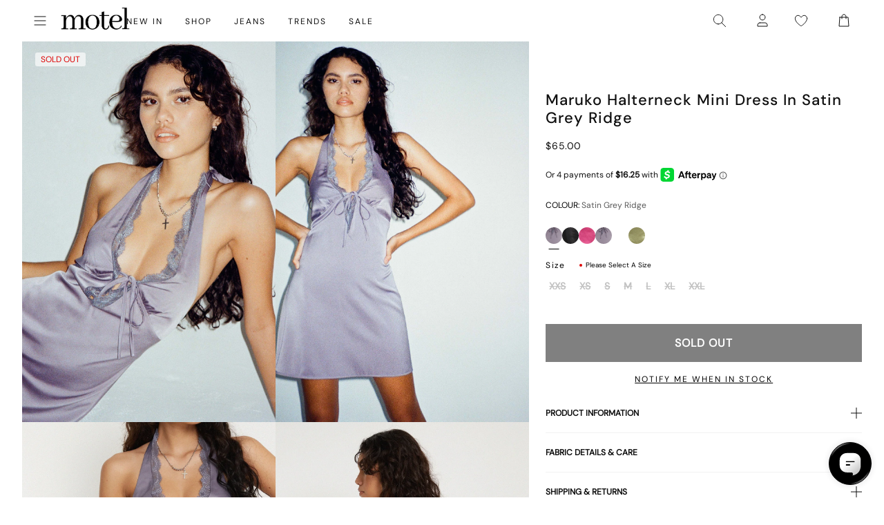

--- FILE ---
content_type: text/javascript; charset=utf-8
request_url: https://us.motelrocks.com/products/maruko-dress-satin-grey-ridge-39.js
body_size: 1781
content:
{"id":7462603784391,"title":"Maruko Halterneck Mini Dress in Satin Grey Ridge","handle":"maruko-dress-satin-grey-ridge-39","description":"\u003cstyle type=\"text\/css\"\u003e\u003c!--\ntd {border: 1px solid #cccccc;}br {mso-data-placement:same-cell;}\n--\u003e\u003c\/style\u003e\n\u003cp\u003e\u003cspan data-sheets-value='{\"1\":2,\"2\":\"Satin mini dress, in satin grey ridge. Halterneck neckline with a deep v, featuring lace detailing and tie front. Open back design with zip fancing. \"}' data-sheets-userformat='{\"2\":769,\"3\":{\"1\":0},\"11\":3,\"12\":0}'\u003e\u003ca href=\"https:\/\/www.motelrocks.com\/collections\/satin-dresses\"\u003e\u003cspan style=\"text-decoration: underline;\"\u003eSatin\u003c\/span\u003e\u003c\/a\u003e \u003ca href=\"https:\/\/www.motelrocks.com\/collections\/mini-dresses\"\u003e\u003cspan style=\"text-decoration: underline;\"\u003emini\u003c\/span\u003e\u003c\/a\u003e \u003ca href=\"https:\/\/www.motelrocks.com\/collections\/dresses\"\u003e\u003cspan style=\"text-decoration: underline;\"\u003edress\u003c\/span\u003e\u003c\/a\u003e, in grey ridge. Halterneck neckline with a deep v, featuring lace detailing and tie front. Open back design with zip fastening. \u003c\/span\u003e\u003cbr\u003e\u003c\/p\u003e\n\u003cp\u003e\u003cspan data-mce-fragment=\"1\"\u003eMODEL WEARS SIZE: EXTRA SMALL - MODEL HEIGHT:5'7 - FABRIC CONTENT: \u003c\/span\u003e90% POLYESTER 10% ELASTANE\u003c\/p\u003e","published_at":"2022-10-16T22:38:59-04:00","created_at":"2022-08-28T22:34:03-04:00","vendor":"Z024037","type":"CLOTHING","tags":["clothing","color:maruko-dress-satin-black swatch:https:\/\/cdn.shopify.com\/s\/files\/1\/1444\/3082\/products\/MARUKO-DRESS-BLACK-1396D59_106x106.jpg?v=1660196323","color:maruko-dress-satin-bright-dark-pink  swatch:https:\/\/cdn.shopify.com\/s\/files\/1\/1444\/3082\/products\/MARUKO-DRESS-SATIN-BRIGHT-DARK-PINK-138D762_106x106.jpg?v=1658592989","color:maruko-dress-satin-grey-ridge-39 swatch:https:\/\/cdn.shopify.com\/s\/files\/1\/1444\/3082\/products\/MARUKO-DRESS-SATIN-GREY-RIDGE-163303D_106x106.jpg?v=1665751768","color:maruko-dress-satin-ivory swatch:https:\/\/cdn.shopify.com\/s\/files\/1\/1444\/3082\/products\/MARUKO-DRESS-SATIN-IVORY-1390D80_106x106.jpg?v=1658592983","color:maruko-dress-satin-olive-7 swatch:https:\/\/cdn.shopify.com\/s\/files\/1\/1444\/3082\/products\/MARUKO-DRESS-SATIN-OLIVE-13888D9_106x106.jpg?v=1658593023","colour:maruko-dress-satin-black","colour:maruko-dress-satin-bright-dark-pink","colour:maruko-dress-satin-grey-ridge-39","colour:maruko-dress-satin-ivory","colour:maruko-dress-satin-olive-7","dress","dresses","facebook25","fullprice","fullrrp","going out dress","grey ridge","grey ridge dress","grey ridge mini","grey ridge mini dress","halterneck","halterneck dress","halterneck mini","halterneck mini dress","insta25","lace","lace dress","lace halterneck dress","lace mini dress","live","maruko","maruko dress","mini","mini dress","mini dresses","mini satin dress","mini satin dresses","no:Z024037","offline","satin","satin dress","SEARCHANISE_IGNORE","short-name:Satin Grey Ridge","social25","W42M","y2k"],"price":6500,"price_min":6500,"price_max":6500,"available":false,"price_varies":false,"compare_at_price":null,"compare_at_price_min":0,"compare_at_price_max":0,"compare_at_price_varies":false,"variants":[{"id":42644507951303,"title":"XXS","option1":"XXS","option2":null,"option3":null,"sku":"MARUKO DRESS DULL SATIN GREY RIDGE 39 XXS","requires_shipping":true,"taxable":true,"featured_image":null,"available":false,"name":"Maruko Halterneck Mini Dress in Satin Grey Ridge - XXS","public_title":"XXS","options":["XXS"],"price":6500,"weight":210,"compare_at_price":null,"inventory_management":"shopify","barcode":"5057765833935","quantity_rule":{"min":1,"max":null,"increment":1},"quantity_price_breaks":[],"requires_selling_plan":false,"selling_plan_allocations":[]},{"id":42644507852999,"title":"XS","option1":"XS","option2":null,"option3":null,"sku":"MARUKO DRESS DULL SATIN GREY RIDGE 39 XS","requires_shipping":true,"taxable":true,"featured_image":null,"available":false,"name":"Maruko Halterneck Mini Dress in Satin Grey Ridge - XS","public_title":"XS","options":["XS"],"price":6500,"weight":210,"compare_at_price":null,"inventory_management":"shopify","barcode":"5057765833959","quantity_rule":{"min":1,"max":null,"increment":1},"quantity_price_breaks":[],"requires_selling_plan":false,"selling_plan_allocations":[]},{"id":42644507721927,"title":"S","option1":"S","option2":null,"option3":null,"sku":"MARUKO DRESS DULL SATIN GREY RIDGE 39 S","requires_shipping":true,"taxable":true,"featured_image":null,"available":false,"name":"Maruko Halterneck Mini Dress in Satin Grey Ridge - S","public_title":"S","options":["S"],"price":6500,"weight":210,"compare_at_price":null,"inventory_management":"shopify","barcode":"5057765834185","quantity_rule":{"min":1,"max":null,"increment":1},"quantity_price_breaks":[],"requires_selling_plan":false,"selling_plan_allocations":[]},{"id":42644507689159,"title":"M","option1":"M","option2":null,"option3":null,"sku":"MARUKO DRESS DULL SATIN GREY RIDGE 39 M","requires_shipping":true,"taxable":true,"featured_image":null,"available":false,"name":"Maruko Halterneck Mini Dress in Satin Grey Ridge - M","public_title":"M","options":["M"],"price":6500,"weight":210,"compare_at_price":null,"inventory_management":"shopify","barcode":"5057765834192","quantity_rule":{"min":1,"max":null,"increment":1},"quantity_price_breaks":[],"requires_selling_plan":false,"selling_plan_allocations":[]},{"id":42644507623623,"title":"L","option1":"L","option2":null,"option3":null,"sku":"MARUKO DRESS DULL SATIN GREY RIDGE 39 L","requires_shipping":true,"taxable":true,"featured_image":null,"available":false,"name":"Maruko Halterneck Mini Dress in Satin Grey Ridge - L","public_title":"L","options":["L"],"price":6500,"weight":210,"compare_at_price":null,"inventory_management":"shopify","barcode":"5057765834208","quantity_rule":{"min":1,"max":null,"increment":1},"quantity_price_breaks":[],"requires_selling_plan":false,"selling_plan_allocations":[]},{"id":42644507820231,"title":"XL","option1":"XL","option2":null,"option3":null,"sku":"MARUKO DRESS DULL SATIN GREY RIDGE 39 XL","requires_shipping":true,"taxable":true,"featured_image":null,"available":false,"name":"Maruko Halterneck Mini Dress in Satin Grey Ridge - XL","public_title":"XL","options":["XL"],"price":6500,"weight":210,"compare_at_price":null,"inventory_management":"shopify","barcode":"5057765834178","quantity_rule":{"min":1,"max":null,"increment":1},"quantity_price_breaks":[],"requires_selling_plan":false,"selling_plan_allocations":[]},{"id":42644507885767,"title":"XXL","option1":"XXL","option2":null,"option3":null,"sku":"MARUKO DRESS DULL SATIN GREY RIDGE 39 XXL","requires_shipping":true,"taxable":true,"featured_image":null,"available":false,"name":"Maruko Halterneck Mini Dress in Satin Grey Ridge - XXL","public_title":"XXL","options":["XXL"],"price":6500,"weight":210,"compare_at_price":null,"inventory_management":"shopify","barcode":"5057765833942","quantity_rule":{"min":1,"max":null,"increment":1},"quantity_price_breaks":[],"requires_selling_plan":false,"selling_plan_allocations":[]}],"images":["\/\/cdn.shopify.com\/s\/files\/1\/0020\/4236\/4017\/files\/MARUKO-DRESS-DULL-SATIN-GREY-RIDGE-_3.jpg?v=1695102813","\/\/cdn.shopify.com\/s\/files\/1\/0020\/4236\/4017\/files\/MARUKO-DRESS-DULL-SATIN-GREY-RIDGE-_2.jpg?v=1695102816","\/\/cdn.shopify.com\/s\/files\/1\/0020\/4236\/4017\/files\/MARUKO-DRESS-SATIN-GREY-RIDGE-163303.jpg?v=1695102818","\/\/cdn.shopify.com\/s\/files\/1\/0020\/4236\/4017\/files\/MARUKO-DRESS-SATIN-GREY-RIDGE-163308.jpg?v=1695102821","\/\/cdn.shopify.com\/s\/files\/1\/0020\/4236\/4017\/files\/MARUKO-DRESS-SATIN-GREY-RIDGE-163291.jpg?v=1695102825","\/\/cdn.shopify.com\/s\/files\/1\/0020\/4236\/4017\/files\/MARUKO-DRESS-SATIN-GREY-RIDGE-163300.jpg?v=1695102827","\/\/cdn.shopify.com\/s\/files\/1\/0020\/4236\/4017\/files\/MARUKO-DRESS-SATIN-GREY-RIDGE-163320.jpg?v=1695102830","\/\/cdn.shopify.com\/s\/files\/1\/0020\/4236\/4017\/files\/MARUKO-DRESS-SATIN-GREY-RIDGE-163303D.jpg?v=1695102832"],"featured_image":"\/\/cdn.shopify.com\/s\/files\/1\/0020\/4236\/4017\/files\/MARUKO-DRESS-DULL-SATIN-GREY-RIDGE-_3.jpg?v=1695102813","options":[{"name":"item size","position":1,"values":["XXS","XS","S","M","L","XL","XXL"]}],"url":"\/products\/maruko-dress-satin-grey-ridge-39","media":[{"alt":"image of Maruko Halterneck Mini Dress in Satin Grey Ridge","id":30402582249671,"position":1,"preview_image":{"aspect_ratio":0.791,"height":2428,"width":1920,"src":"https:\/\/cdn.shopify.com\/s\/files\/1\/0020\/4236\/4017\/files\/MARUKO-DRESS-DULL-SATIN-GREY-RIDGE-_3.jpg?v=1695102813"},"aspect_ratio":0.791,"height":2428,"media_type":"image","src":"https:\/\/cdn.shopify.com\/s\/files\/1\/0020\/4236\/4017\/files\/MARUKO-DRESS-DULL-SATIN-GREY-RIDGE-_3.jpg?v=1695102813","width":1920},{"alt":"image of Maruko Halterneck Mini Dress in Satin Grey Ridge","id":30402582446279,"position":2,"preview_image":{"aspect_ratio":0.791,"height":2428,"width":1920,"src":"https:\/\/cdn.shopify.com\/s\/files\/1\/0020\/4236\/4017\/files\/MARUKO-DRESS-DULL-SATIN-GREY-RIDGE-_2.jpg?v=1695102816"},"aspect_ratio":0.791,"height":2428,"media_type":"image","src":"https:\/\/cdn.shopify.com\/s\/files\/1\/0020\/4236\/4017\/files\/MARUKO-DRESS-DULL-SATIN-GREY-RIDGE-_2.jpg?v=1695102816","width":1920},{"alt":"image of Maruko Halterneck Mini Dress in Satin Grey Ridge","id":30402582511815,"position":3,"preview_image":{"aspect_ratio":0.791,"height":2428,"width":1920,"src":"https:\/\/cdn.shopify.com\/s\/files\/1\/0020\/4236\/4017\/files\/MARUKO-DRESS-SATIN-GREY-RIDGE-163303.jpg?v=1695102818"},"aspect_ratio":0.791,"height":2428,"media_type":"image","src":"https:\/\/cdn.shopify.com\/s\/files\/1\/0020\/4236\/4017\/files\/MARUKO-DRESS-SATIN-GREY-RIDGE-163303.jpg?v=1695102818","width":1920},{"alt":"image of Maruko Halterneck Mini Dress in Satin Grey Ridge","id":30402582577351,"position":4,"preview_image":{"aspect_ratio":0.791,"height":2428,"width":1920,"src":"https:\/\/cdn.shopify.com\/s\/files\/1\/0020\/4236\/4017\/files\/MARUKO-DRESS-SATIN-GREY-RIDGE-163308.jpg?v=1695102821"},"aspect_ratio":0.791,"height":2428,"media_type":"image","src":"https:\/\/cdn.shopify.com\/s\/files\/1\/0020\/4236\/4017\/files\/MARUKO-DRESS-SATIN-GREY-RIDGE-163308.jpg?v=1695102821","width":1920},{"alt":"image of Maruko Halterneck Mini Dress in Satin Grey Ridge","id":30402582675655,"position":5,"preview_image":{"aspect_ratio":0.791,"height":2428,"width":1920,"src":"https:\/\/cdn.shopify.com\/s\/files\/1\/0020\/4236\/4017\/files\/MARUKO-DRESS-SATIN-GREY-RIDGE-163291.jpg?v=1695102825"},"aspect_ratio":0.791,"height":2428,"media_type":"image","src":"https:\/\/cdn.shopify.com\/s\/files\/1\/0020\/4236\/4017\/files\/MARUKO-DRESS-SATIN-GREY-RIDGE-163291.jpg?v=1695102825","width":1920},{"alt":"image of Maruko Halterneck Mini Dress in Satin Grey Ridge","id":30402582839495,"position":6,"preview_image":{"aspect_ratio":0.791,"height":2428,"width":1920,"src":"https:\/\/cdn.shopify.com\/s\/files\/1\/0020\/4236\/4017\/files\/MARUKO-DRESS-SATIN-GREY-RIDGE-163300.jpg?v=1695102827"},"aspect_ratio":0.791,"height":2428,"media_type":"image","src":"https:\/\/cdn.shopify.com\/s\/files\/1\/0020\/4236\/4017\/files\/MARUKO-DRESS-SATIN-GREY-RIDGE-163300.jpg?v=1695102827","width":1920},{"alt":"image of Maruko Halterneck Mini Dress in Satin Grey Ridge","id":30402583003335,"position":7,"preview_image":{"aspect_ratio":0.791,"height":2428,"width":1920,"src":"https:\/\/cdn.shopify.com\/s\/files\/1\/0020\/4236\/4017\/files\/MARUKO-DRESS-SATIN-GREY-RIDGE-163320.jpg?v=1695102830"},"aspect_ratio":0.791,"height":2428,"media_type":"image","src":"https:\/\/cdn.shopify.com\/s\/files\/1\/0020\/4236\/4017\/files\/MARUKO-DRESS-SATIN-GREY-RIDGE-163320.jpg?v=1695102830","width":1920},{"alt":"[swatch-hide]","id":30402583298247,"position":8,"preview_image":{"aspect_ratio":0.791,"height":2428,"width":1920,"src":"https:\/\/cdn.shopify.com\/s\/files\/1\/0020\/4236\/4017\/files\/MARUKO-DRESS-SATIN-GREY-RIDGE-163303D.jpg?v=1695102832"},"aspect_ratio":0.791,"height":2428,"media_type":"image","src":"https:\/\/cdn.shopify.com\/s\/files\/1\/0020\/4236\/4017\/files\/MARUKO-DRESS-SATIN-GREY-RIDGE-163303D.jpg?v=1695102832","width":1920}],"requires_selling_plan":false,"selling_plan_groups":[]}

--- FILE ---
content_type: application/javascript; charset=utf-8
request_url: https://searchanise-ef84.kxcdn.com/preload_data.0x6W3j8W5E.js
body_size: 10313
content:
window.Searchanise.preloadedSuggestions=['leather jacket','mini dress','mini skirt','crop top','long sleeve top','black dress','black top','white top','roomy extra wide low rise jeans','corset top','red dress','parallel jeans','low waist jeans','lace top','long sleeve','baggy jeans','white dress','red top','leather pants','paiva dress','t shirt','maxi dress','mesh top','midi dress','parachute trouser','midi skirt','low rise parallel','olivia neill','motel x olivia neill','bikini top','slip dress','black skirt','pink top','cargo pants','bandeau top','polka dot','parachute pants','off shoulder','jeans low rise','green dress','zebra pants','low rise jeans','roomy jeans','sequin top','swim wear','blue dress','blue top','pink dress','halter top','brown jeans','sequin dress','low rise parallel jeans in 80s light blue wash','two piece set','long dress','denim skirt','glitter top','long sleeve dress','denim shorts','floral dress','crop tops','bodycon dress','white jeans','brown top','green top','tank top','cami top','mini dresses','top black','cavita jacket','black jeans','backless top','veste en cuir','black mini dress','micro shorts','black mini skirt','motel x jacquie','low waist','bikini bottom','brown pants','vest top','maxi skirt','abba trouser','baby tee','zoven trouser','summer dresses','jorts shorts','low rise parallel jeans','jogger pant','white skirt','motel rocks','low rise baggy jeans','mom jeans','paiva slip dress in satin','mid rise jeans','halter neck','red tops','chute trouser','off shoulder top','cargo skirt','roomy extra wide jeans','leder jacke','co ord','lace dress','silk dress','brown dress','leather blazer','motel rock','sweat pants','longsleeve top','summer tops','halter neck top','top white','waist belt','motel x','cow print','butterfly top','festival outfit','low rise','jean taille basse','black tops','prom dress','party dress','robe satin','oversized hoodie','kelly shirt','flare pants','bandeau dress','mesh dress','maillot de bain','yellow top','blouse top','long dresses','top red','straight leg jeans','mini skirts','dress black','low rise roomy jeans','flower top','size guide','white tops','y2k clothing','leather trousers','glitter dress','bow top','animal print','tie dye','motel x barbara kristoffersen','polka dot dress','t shirts','purple dress','flared jeans','summer dress','trench coat','wide leg','nova top','red leather jacket','black crop top','zebra print','low rise jeans parallel','floral top','coti bodycon dress','yellow dress','knit top','tee shirt','paiva slip dress','leopard print dress','robe longue','top i','backless dress','cargo trouser','corset tops','motel roc','party top','leder jacket','going out tops','grey top','dress red','jeans high waist','bootleg jeans','grey jeans','phone case','flower dress','70\'s ripple','lucca long sleeve top','black lace top','green pants','pu trousers','off the shoulder','capri pants','rose satin','swim suit','denim jacket','roomy extra wide low rise jeans in vintage blue green','puffer jacket','zip hoodie','satin skirt','sequin skirt','payoda dress','one shoulder','white shirt','cardigan cropped','indigo jeans','oversized tee','black pants','motel low rise parallel wide leg jeans','stripe top','sevila dress','open back','shrug top','y2k top','to s','halterneck top','datista slip dress','coti dress','pull over','hime maxi dress','jeans low waist','one shoulder top','jorts womens','denim top','halter dress','tie top','mid rise','silver top','has en','blue jeans','jean baggy','kleid long','jogging trousers','x motel','tank tops','top satin','bootcut jeans','low jeans','long skirt','extra roomy low rise jeans','white mini dress','burgundy dress','burgundy top','black leather jacket','coats and jackets','red jacket','zip up','mini rock','pleated skirt','pu jacket','motel low rise parallel wide leg jeans in colour tinted denium','dress satin','black trousers','top blue','barbara kristoffersen','hosen low waist','leopard skirt','brown leather jacket','white crop top','sevila long sleeve mini dress','top a','fur coat','v neck','long sleeve tops','low waist baggy jeans','grey dress','dress white','xiwang crop top','mini shorts','cut out','lace tops','elara dress','wilmot blouse','modern day romantic','white pants','low waisted jeans','vintage blue green','gold dress','bucket hat','top de','top pink','low parallel jeans','red mini dress','bardot top','stripe pants','sanna slip dress','bolero tops','veste cuir','top or','abba trousers','saika midi skirt','glo sweatshirt','butterfly dress','red skirt','sun glasses','linen trouser','pinstripe trousers','sale tops','had top','flare trouser','jeans baggy','off the shoulder top','jeans skirt','cord jean','gingham top','farida bikini','skater shorts','v neck top','mini black dress','co ords','cojira mesh butterfly top','velvet dress','bomber jacket','sheer top','top en','purple top','brown jacket','red dresses','70s ripple','summer top','dress mini','low rise parallel jeans in indigo','low waist parallel jeans','two piece','silver dress','xxl tops','leopard print','wide leg jeans','jean low rise','dudley vest','cycle shorts','kozue dress','roomy extra wide','skirt black','miss joslin x motel','beige pants','womens tops','basic top','graphic tee','sun moon stars','datista dress','pantalon trouser','top long sleeve','going out','lace skirt','white dresses','lederjacke lederjacke','grey skirt','gingham dress','wide leg trousers','long sleeves','black dresses','fashion tops','babydoll dress','low rise roomy','dress long','open back top','maiwa blazer','red pants','daisy dress','jeans parallel','shirt dress','hot pant','tie front top','gabriela midi dress','winter jacket','tie front','payoda bandeau mini dress in dark grey','faux fur','quelia top','low rise parallel jeans sandy blue acid','bralet top','sheny mini skirt','party tops','orange top','mesh tops','motel x iris','two piece set clothing','high waist','halter neck dress','women top','thin top','kleider long','denim dress','polka dress','80s light blue wash','top corset','top bandeau','sleeve top','mini robe','botanical flower maroon','pink tops','matching set','low rise parralel jeans','navy top','sparkly top','black bodysuit','sample sale','track pants','button up','knit vest','black long sleeve top','forest green','de bain','turtle neck','lilac dress','green skirt','black lace','robe noir','ditsy rose','chute trousers','leo print','t shirt dress','grey pants','shirts and blouses','white blouse','low rise jean','saika skirt','w26 l32','coda slip dress','iphone case','mini dress black','yenika crop top','leather skirt','high rise jeans','baggy pants','kleid satin','low rise parallel wide leg jeans','olivia neil','blue tops','striped top','denim jeans','pink skirt','orange dress','black jacket','tube tops','leyna bikini','rose dress','skater jorts','zebra dress','bright blue','cherry red','galaca mini dress','black shorts','long sleeve mini dress','top brown','brown skirt','tops black','mini jupe','y top','bikini set','paiva slip','rada top','parallel low rise jeans','cheetah print','black satin dress','women’s tops','saken blazer','white lace top','zoven flare trouser','miss joslin','brandy long sleeve top','marcella shirt','off shoulder long sleeve','pami bikini top','zebra trousers','leather jackets','bow dress','angel mesh','kelly shirt in mesh','white satin dress','tube top','dudley vest top in sequin knit black','low rise flared jeans','shoulder bag','basta jogger','polka dots','angel energy','ozka crop top','low rise baggy','wrap top','shae bandeau top','satin kleid','jeans brown','roomy low rise jeans','gaval dress','mesh shirt','low rise pants','top dentelle','paillette top','skater dress','gold top','fitted shirt','bike short','babydoll top','dress dress','hime dress','straight leg','chute pants','shelisa slouchy mini dress in black','knit dress','maroon dress','cherry dress','basic tops','cut out top','zoven trousers','xxl dresses','black and white','black to','oversized shirt','pu pants','long top','sunny kiss tee','floral skirt','denim mini skirt','low rise parallel jeans in bright blue','satin dresses','print t','ocean storm','octavia asymmetric cami top in lace','gaval mini dress','black long sleeve','blue skirt','jeans black','jinsu top','christella top','white trousers','rock dress','jeans low rise parallel','nero jacket','dress blue','green jeans','phil trouser','dark blue jeans','bolero cardigan','sale dress','mini short','bralette top','green sweater','knitted top','zebra top','res dress','suit pants','micro short','steel blue','mid waist jeans','hansa cargo trouser','satin ivory','ardilla dress','pink mini dress','mini skirt black','jeans rock','green jumper','hot pants','glitzer top','brown tops','festival clothing','top asymmetric','parallel jean in cord','leyna bikini bottom','square neck','baby tees','sage green','top green','satin mini dress','midi skirts','long sleeve crop top','low rise wide leg jeans','shoes sale','top flower','top in black','tops red','straight jeans','plunge top','ima mini skirt','sunglasses in','strapless top','biker shorts','beach cover up','dress green','renata dress','knitted sweater','xxs dress','low rise trousers','modern day romantics','red to','baggy low rise jeans','jeans low','polka dot top','top sequin','nosita midi dress','palasha midi dress','low rise skirt','sandy blue acid','top noir','jean shorts','sleeveless top','brown trousers','wide jeans','summer clothes','dresses mini','short sleeve top','tops en','print top','blue mini dress','ruffle top','jacket leather','ball dress','robe blanche','short dress','jean skirt','rommy extra wide low rise','leather top','strap top','modern day','sakila trouser','jinsu crop top','robe a','womens top','sets piece set clothing','cord pants','long sleeve black top','skirt mini','los rise jeans','low motel rocks','avaya dress','zovey trouser','baby blue','blue t','party dresses','kleid black','motelrocks top','low rise extra roomy jeans','bikini bottoms','brown leather','top grey','navy dress','christella top in black','black clothing','kumala dress','cycle short','veste en','black skirt mini','black shirt','low waisted','tops long sleeve','going out top','white lace','plaid dress','jeans white','motel rocks jeans','red leather','dress maxi','hosen jeans','dress brown','knit jumper','sunset melt','jupe long','palasha dress','motel low','roomy extra wide low rise jeans in vintage blue wash','black lace dress','navy blue','play suit','carpenter jeans','halterneck dress','cami tops','vintage blue','green trousers','matching sets','min dress','check dress','coda dress','lara crop top','strappy top','dudley top','winter clothing','farida bikini bottom','low rise parallel jeans w26 l32','ivory top','white silk dress','denim set','pin stripe','fitted blouse','haltri crop top satin','nobila shrug top in black','low rise bootleg jeans','red top y2k','black leather pants','prom dresses','extra wide low rise jeans','black boots','j and','biker jacket','printed tops','micro skirt','crop top black','satin slip dress','oberteil s','a la','cowgirl brown','hala vest top','rose do','high neck','keani shirt','motel x jacquie roomy extra wide low rise jeans','quelia crop top','midi dresses','white shorts','cargo hose','luiza mini dress','wrap dress','festival tops','sun moon','top rose','roomy low rise','a line','daman off shoulder','leren jas','dress midi','asymetrical top','romy extra wide low rise','bandeau mini dress','botanical flower','low rise parallel jeans in steel blue','green jacket','body con dress','top with','black motel rocks','gift card','cheetah dress','dress long sleeve','high rise','low rise shorts','dudley vest top','top glitter','satin dress','white tank top','lowrise parallel jeans','ruffle dress','summer and','pinky promise','light blue','low ri','oversized t shirt','jeans shorts','mesh skirt','brown shirt','lesty dress','dark wild flower','skirt midi','lucca long sleeve top in lace','green satin dress','mini s','safar vest','pu blazer','halter tops','top mesh','pu leather','asymmetric top','track suit','sun dress','cropped blazer','tops off shoulder','green tops','zoven trouser zebra','vestidos mini','2 piece set','patchwork daisy brown','square neck top','bags bag','mini kleider','talisa sporty zip through jacket','see through top','low parallel','black mini','low rise parallel jeans in vintage blue green','white long sleeve','pyjama set','co ord set','sage pants','vestido satin','faux leather','lace black','olivia jacket','black cardigan','check shirt','tailoring charcoal','cavita jacket in pu','glitter tops','rich brown','sale jeans','long tops','monlo vest top','red long sleeve','white mini skirt','blue bikini','sevila long sleeve mini dress in flocked botanical flower maroon','dress pink','grey blazer','sweater vest','light blue jeans','loria fur cardigan','mini dres','in red','walta jacket','t-shirt dress','tote bag','coti bodycon','one piece','ilias corset top in poplin white','galova mini dress','robe noire','top yellow','brown cardigan','indigo parallel jeans','swim shorts','sleeve tops','skirt white','bikinis set','short sleeve','brown leather pants','nanda crop top','cut out dress','the v','lace long sleeve','sequin shorts','jeans taille basse','playsuit jumpsuit','mesh s','mid rise parallel jeans','parralel low rise','sweat shirt','knit sweater','olivia neill dress','white to','lowrise jeans','nero jumper','90s jeans','brandy top','s mini dress','ammaria jumper','animal print dress','parma violet','make boys cry','pink dresses','low rise parallel jeans in grey used bleach','ring top','brown bikini','bandana top','paralell jeans','laufey bikini top','parallel jean in cord sand','faux leather jacket','wide low rise','teddy coat','roomy extra','wide low rise jeans','vintage bleach','shoes black','sparkle dress','roomy extra wide low rise','pinstripe brown','black low rise jeans','body suit','crochet top','robe nu','sevilla dress','cherry top','chinese moon','parallel jeans in rich brown','cowboy boots','hoodies oversize','croc pu','oversize tee','emberly plunge top','yellow skirt','strapless dress','w26 l32 jeans','flared trouser','white slip dress','roomy extra wide low rise jeans in washed black','boat neck','tinted denium','white long sleeve top','lara crop top in angel sky blue mesh by motel','button up top','black bikini','low rise mini skirt','kaoya midi dress','red shirt','black satin top','jeans blue','beige top','corset dress','lilac top','grey trousers','crosena dress','dapa vest top','long sleeve to','pretty petal green','black blazer','low rise parallel jeans in sandy blue acid','roomy extra wide jeans in brown blue acid','dress floral','low rose','mini ress','fayola dress','festival dress','jessica bodycon dress','linen pants','guenette dress','abba pants','tshirt dress','yenika top','low waisted parallel jeans','zoven flare','open back dress','snake print','longsleeve tops','top in lace','jumper dress','leather coat','paiva dress satin','black mesh top','baggy jean','skirt and','jupe cargo','flare trousers','low rise flare jeans','green bikini','low rise parallel light wash jeans','high waisted','robe rose','off shoulder dress','tea dress','lucca top','koriya bardot top','white tee','j f','elci top','beige trousers','red lace','jean blue','parachute pant','crop top white','vestido mini','forest green dress','saken blazer in pu black','underwear womens','ditsy rose lilac','split jeans','rise parallel','faux leather trousers','mini dress in black','mesh rock','abba trouser in sage','top paillettes','white t shirt','backless tops','low rise parallel jean','xiwang top','runita top','festival top','red satin dress','robe satin blanche','sheer dress','fur cardigan','red trousers','schlaghose jeans','shirt top','long sleeve t','low rise denim skirt','kleider mini','extra wide','blazer dress','green mini dress','black sequin top','lace s','extra wide jeans','y2k jeans','flare jeans','boyfriend jeans','jeans mid rise','roomy jean','cowl neck','roomy extra wide low rise jeans in indigo','g rise jeans','pink pants','taille basse','optic polka','extra roomy','rise jeans','pantalon in','shorts denim','t-shirt rock','check skirt','ear rings','dark chocolate','mini dress red','bovillo top','dark blue','sunny kiss','ardilla bodycon','emerson jacket','scarf top','blue pants','mini bodycon dress','womens j','short jean','crochet dress','baby pink','lace black top','pull jacket','jepuni cami top','cream top','love top','knit cardigan','low rise parallel wide leg jeans in colour tinted denium','low rise black jeans','chain belt','check top','white þop','vilinia midi','floral dresses','pantalon a','top with bow','plaid skirt','ardilla bodycon dress','new years eve','lace to','festival outfits','neck la','long skirts','ash blue','black long sleeve dress','rave sunglasses','brown blazer','vintage blue wash','ryals long sleeve','pami bikini','all black top','cami dress','lace pants','melinda frill edge cami top','moon dress','low rise parallel jeans in vintage bleach','red lace top','graphic top','red red top','amabon top','kimberly dress','vest on','button top','low waist jeans parallel','satin top','satin tops','leopard print top','evilia mini dress','lou hot pant','deer print','vestido midi','floral field green','hondra trouser','night dress','motel x olivia','style dress','long sleeve dresses','mini kleid','jeans indigo','lulees jumper','tiona baby tee','in blue','poplin top','coti bodycon dress in black rose flock with lace','long t','bovita long sleeve top','pu black','vest tops','sparkly dress','leather jacket black','flared pants','white tshirt','top blanc','v neck dress','top long','mid blue used','black leather','rib top','low waist skirt','black top lace','oversize hoodie','chute trouser in parachute','obeli trouser','luscian plunge mini dress','baggy jeans low rise','cosey top','wilmot blouse in white poplin','payoda bandeau mini dress','rise parallel jeans','when will we dance again','white jean','mini denim skirt','bermuda short','low rise parallel jeans in vintage black','motel x jacquie roomy wide low jeans','clothing sets','coquette top','dark wild flower cantaloupe','pleated mini skirt','sport clothing','paiva slip dress in satin ivory','mini white dress','mid blue','top in','top halter','dentelle top','robe blue','sutin tee','white sh','phil trousers','lidya mini skirt','tops lace','cow girl','cherry bikini','roomy extra wide low rise jeans in mid blue used','going out dress','little black dress','tights lace','hawaiian shirt','black dres','black jean','zebra jeans','ozka top','knitted knit','vestito bianco','blue satin dress','jastio vest top','weiß top','accessories bags','y2k skirts','purple skirt','silver skirt','motel x barbara','bootcut low rise jeans','dad jeans','parallel low rise','jeans vintage','blue shirt','dresses black','extra roomy low rise blue green','long black dress','subra long sleeve ribbed hem cardi','jupe midi','sparkle top','zuki jumper in knit argyle tan','palsi tie side sleeveless top','marcel shirt','pantalon beige','cover up','leather dress','holiday shop','blue paisley abstract rustic','holographic purple','halter neck tops','low rise parallel jeans in sandy blue','low rise straight leg jeans','cow pants','bonija long sleeve','dyrana top','best seller','flower skirt','70’s ripple','dress flower','hansa cargo','frayed low rise jeans','tracksuit bottoms','cavita jacket in pu bitter chocolate','bitter chocolate','low i','neon green','lily bloom','asymmetrical top','haltri crop','mazu top','roomy wide leg jeans','extra wide jean','dress leopard','pu skirt','red jacket leather','knit wear','longsleeve dress','low jean','front tie','parallel jeans in sand','bon long sleeve top','olive green','black crop','sanaly dress','baby doll top','beach wear','mini black skirt','sea green','strawberry girl','sekar flare trouser','janar halterneck top','halterneck tops','top zebra','pants jeans','oversize sweater','motel low rise parallel wide leg jeans in colour tinted denium low rise parallel wide leg jeans in colour tinted denium','skinny jeans','lace top black','faux fur jacket','pu top','kozue mini dress','black midi skirt','lucca long sleeve top in lace black','tshirt black','shrunk tee','jean mom','low rise parallel jeans indigo','robe bandeau','tova tie tailoring trousers in black','cosimo plunge','elci corset','maillot bain','mini dress white','pelma mini skirt','top crop','fleece jacket','powder blue','black trouser','jeans roomy','long sleeves top','top in pink','brown blue acid','on t shirt','y2k cami','lace mini dress','shenka mini skirt','namari jumper','rocks with','basic tee','short t','misha wide leg','sleeve dress','leo top','hair claw','white tank','bikini tops','tailored trouser','long sleeve black','skirt denim','it just hits different','lime green','long sleeve lace top','satin shirt','floral print dress','mesh motel rocks','boxer shorts','jeans a','black dress mini','bodycon dresses','roomy extra wide low rise jeans in washed blue green','black short','ilias corset top','chiffon dress','v waist','parallel jeans in','strawberry top','ivory dress','vest black','men jeans','rose black','pullover green','green blazer','black flares','rufte top','dark red','black corset','white cardigan','wrap skirt','t shirt as','jogging pants','tops summer','beach dress','capri trouser','striped pants','lebby mini dress in satin','star dress','givas top','sequin tops','motel low rise','white vest','stripe shirt','lederjacke cavita','mini falda','leopard top','esmeray midi skirt','whit top','low rise rise','baby doll','mini skirt denim','etta knitted','high waisted jeans','delray bodycon dress','low rise parallel jeans 80s light blue','pantalones vaqueros','siria dress','daisy brown','bodycon mini dress','mini dress blue','wedding guest','maxi dresses','pantalon taille basse','coconut milk','see through','hair clip','extra wide low rise','skirts mini','brown sweater','black skirts','black top long sleeve','satin black','dyrana crop top','tindy top dragon','low rise paralell jeans','ruffle skirt','jean low rise parallel','red gingham','brown crop top','on shoulder top','velvet top','top do','dress in satin','jiniso crop top in black with pink bows','rose blue','baggy jeans trousers','denim short','adrenaline red','ripped jeans','wide leg low rise jeans','tops white','black and white dress','baby t','olivia neill jacket','romy jeans','casini skirt','tindy top','tie tops','retro daisy blue','cosimo plunge halterneck top','korsett tops','summer sun','low rise parallel jeans in washed black grey','pants black','low rise parallel jean steel blue','jeans sale','dresses long','bolero top','low waist baggy','jeans hosen','skater skirt','noemi cardigan','yellow tops','print trousers','motel jeans','cojira mesh butterfly top in tonal blue paisley','giwta crop top','angel sky blue','dad shorts','black midi dress','off shoulder sweater','halter top in','ganita vest','brown mini dress','low rise skater shorts','jea s','womens low rise','dress with','bikini green','zip top','silta crop top','angel sweater','farida bikini top','binita mini dress','sakaria trouser','kimberly mini dress','blue jumper','off the','satin crop top','leana dress','sheny skirt','ibiza summer','parallel jeans in brown','tartan dress','olive top','jojes jersey tee','black set','ribbed top','jeans top','shoulder top','maxi skirts','motel rocks low rise jeans','jorie midi dress in parma violet','w rise','sequin dresses','bonlo long sleeve top','roider jogger','swim skirt','lowrise baggy jeans','going out dresses','oberteil black','long sleeve shirt','top rot','pinstripe black','summer rays','hot pink','of the shoulder top','lentra bikini','hand bag','raeto top','sakeri flare trouser','coraline bow mini dress','vest satin','low waist pants','linen top','stripe de','suede jacket','dapa crop top','rose long','vaqueros low rise','cobalt blue','motel mini skirt','nova unlined lace top in black','joggers trousers','hoodies and sweatshirts','sweaters and jumpers','keani shirt in mono photographic black','solar system','extra roomy low rise','pretty petal','string bikini','la rossa','of shoulder','bardot dress','jeans green','pantalon do','roomy extra wide low rise jean','sets top','tops red top','party wear','pink shirt','vintage dress','low rise parallel jeans bright blue','v neckline','dress grey','black sleeve','sand leopard','ima skirt','knitted dress','zoven trouser in croc pu burgundy','hibiscus top','zorea trouser','wild flower','wren skirt','sleeveless tops','knitted jumper','kelly shirt in mesh chocolate','top bow','jean taille','black white','olive dress','elmira top','floral mini dress','min skirt','cotina midi dress','dragon top','elyse crop top in white','calças low rise jeans','pinstripe dress','ima mini skirt in twill black','black mesh','low rise wide leg','mini red dress','silver chain','dress rock','gesta trouser','blue satin','red set','christella in black top','pantalones low rise','leather jeans','black slip dress','lilac blossom','graphic tees','tropical rave','all clothing','pink long sleeve','vilinia dress','zip up hoodie','black maxi dress','small flower brown','red long sleeve top','satin blue','ulsan fitted shirt','cargo trousers','robe midi','baggy low waist','burgundy tops','parallel jean in cord dark chocolate','guenetta dress','parallel jeans low rise','lost rise parallel','lace cami','black bodycon dress','plaid top','nobila shrug','jean white','armina long sleeve','elci corset top','patchwork daisy','jeans straight','bloomer shorts','tube dress','white corset','blue green','lirura casual trouser in maroon stripe','low rise jeans baggy','off white jeans','white bikini','rose in satin','black satin','dolly eyed','front tie top','red and white top','low rise jeans black','low rise parallel jeans in true white','cello midi dress','red jumper','short sleeve dress','motel rise','retro optic spot','black hoodie','crop top in black','parachute trousers','cord jeans','red maxi dress','crop top on','stripes top','skater jeans','roomy extra wide low rise jeans in light wash blue','ditsy butterfly','transparent top','persian night','yessa crop top','t-shirt oversized','rock jeans','low rise parallel jeans vintage bleach','white jacket','dad jumper','tiger print','jeans wide leg','stripe dress','polo top','brienne top','printed dress','laufey bikini','holiday tops','roomy jeans vintage blue green','saika midi skirt in rar leopard','neck tops','black mini dresses','mid waist','bandeau tops','skirt set','floral tops','black sequin','skirt grey','face mask','dudley vest in black','vestito mini','red sweater','eunji crop top','robe en satin','top stripe','green cardigan','short sleeve shirt','corset to','jumpsuit black','kazayo long sleeve knit top','tee dress','two piece set skirt and','black and white top','robe mini','tribal flock','pleated dress','parralel jeans','black coat','vestidos long','savita maxi dress','bella mini tea dress','gaina dress','women jeans','ripple green','red crop top','bikini blue','white lace tops','low rise parallel 80s light blue wash','mesh black','white dres','benta jacket','cotton top','lycra top','bonnie crop top','jean blue parallel','low rise parallel jeans steel blue','top nu','gladis vest top','black tank top','leopard jacket','hala top','mid jeans','stripe trousers','veste cavita','low rise parallel sandy blue acid','cosmic melt','brown sweatshirt','jacquie jeans','gen brown','top transparent','low rise parallel wide leg jeans denim','kleid mini','cowl neck top','pamita bikini','roomy extra wide low rise jeans in grey used bleach','low waist parallel','denim skirts','pantalon flare','sunset dress','w28 l30','heat map','chute hose','damske vest top in clear sequin maroon','in red r','top tie','corduroy trousers','sunglasses sunglasses','red blazer','daisy bodycon','valy slip dress','fur coats','pink bikini','top leopard','rocks jeans','white lace dress','high waist jeans','top weiß','pearl necklace','flora and','nova top in orchids flock black','mutsuki top','metallic top','leather trouser','low rise parallel indigo','dark sand','shima top','luscian plunge','red bikini','cypress dress','ribbon top','tavita frill mini dress in white','jinsu crop top in lycra black','pants low rise','zolen flare trouser in pu matte black','rommy jeans','low rise parallel jeans in','longline coat','pantalon cargo','maroon top','kinnie mini skirt','blazer pu','blue jean','red shorts','top silver','low rise flare','the low rise parallel jeans','low rise parallel bright blue','a line dress','blue dresses','flower maroon','lace trousers','sakaria wide leg trouser','novalie vest top','dress party','grey used bleach','bows top','roomy extra wide low rise jeans in extreme blue green','xxs dresses','rise jean','red mini','abstract animal','kumala slip dress','split skirt','cheetah khaki','midi rock','w24 l30','chiffon top','yeva trouser','skirt green','jean roomy','tista dress','white low rise jeans','lutana top','motel x jacquie roomy extra wide low rise jeans in mid blue used','sale dresses','low rise black','print dress','satin green dress','roomy extra wide low rise jeans in bright blue','frill top','corduroy brown','crop top in','pink jacket','elvina bikini','low wide jeans','wide leg pants','blue cardigan','pink cardigan','high neck top','low rise parallel jeans in vintage','black rose','mini dress satin','amber wash','womens jeans','zagh top','dresses satin','long coat','bodice black','off the shoulder dress','net top','jeans hose','pants brown','green crop top','zen crop top','black tee','circe off-shoulder','tiona top','erika backless top','black bootleg','spence top','crop tee','juanita frill halterneck','milina dress','christmas dresses','jean black','cream pants','metallic dress','low waist flared jeans','black bralet','blue trousers','grey low rise jeans','tonal zebra','green shirt','pavia slip dress','mesh long sleeve','bikini sets','green dresses','long sleeves dress','nero ring pull jacket','black jumper','orchid sunset','brown shorts','jorts jean','nereo jacket','checked dress','midrise jeans','black sweater','low rise je','top lace black','butterfly vine flock blue','top butterfly','purple tops','low rise parallel jeans black','leather bomber jacket','pantalones cargo','bright blue jeans','70\'s s ripple','rosa top','hajari top','top bikini','jess jeans','summer sun bikini','dress y2k','extra low rise','brown jean','coby mini dress','gothic rose','blue hoodie','jeans flare','short sleeve tops','shorts black','jackets jacket','white shirts','bluse long sleeve','cargos pants','sage smoke','skirt long','90s zebra','satin black dress','white corset top','top set','navy tartan','cropped shirt','trousers black','brown mesh','jeans roomy extra wide low rise','dress yellow','babydoll tops','misca trouser','low rise bootcut jeans','top floral','seam split jeans','mini satin dress','skirt jeans','green leather jacket','low rise blue jeans','sayaka one shoulder','pu leather jacket','do nude','shindu top','zip hoody','knit skirt','extra roomy jeans','blue wash','crop t','satin midi dress','accessories accessories','black bandeau','dark angel','flower print','red jeans','long sleeve lace','roomy extra wide low rise jeans in washed black grey','iphone 11 case','kelly shirt mesh','low rise jeans jacquie','top nero','kleider maxi','black sequin dress','leony cardi','elyse crop top','mushroom top','jeans zebra','sevilla long sleeve dress','flares trousers','new years','guan top','dena top','fayola printed maxi dress','haltri top','red too','eleni jumper','pelma skirt','mid indigo blue','koza bodice','watercolour green','jeans straight leg','silk top','benton jogger','black baggy jeans','baggy low rise','pelmo mini skirt','crop top satin','linen dress','satin dress green','pull is','romantic red rose','pink bow','band shirt','daren jumper','shimmer top','white cargo','satin cheetah','grey mini dress','codami halterneck','low waist jean','annesley crop top','amabon long sleeve crop top','day dress','mini croc','lona midi dress','black t shirt','kareena long sleeve bardot top','motel dress','head band','halter neck dresses','samira dress','pink trousers','blue skirts','long dres','tops lace top','nodu maxi dress','larin midi dress','black parallel jeans','low baggy jeans','sunflower dress','blue long sleeve','dark jeans','bikini pink','cycling shorts','brilia bandeau top','low rise jeans in 80s light blue wash','jinisa corset top','red vest','pu green','low rise flared jeans in green wash','black flare','renata asymmetrical','top orange','black maxi skirt','herti top','pinstripe pants','parallel jeans in brown and blue acid','blue crop top','jean flare','crop top long sleeve','bandeu top','jiniso top','flared trousers','bikini brown','lederjacke pu black','tracksuit pants','black cro','skirt leopard','arun cami top','w26 l34','daisy bodycon dress','night wear','earthy gradient','black halter top','jules halter top','tees tops','batis dress','bubble jersey','brown mesh top','sand jeans','jeans wide','puffer jacke','asymmetric dress','blue sequin','marlin bodycon dress','dark green','pantalon velvet','giwta crop','baggy jeans low waist','heart top','amabon long sleeve','roomy extra wide low rise jeans in extreme light blue wash','saki tee','sinda scoopback top in knit olive','striped dress','white mini white','white maxi skirt','motel x roomy extra wide low rise jeans','robe slip paiva satin','oleta cami top','light wash jeans','cropped jacket','graduation dress','en cuir','pu tops','blazer grey','xiabon long sleeve crop top','galaca dress','sunny kiss oversize','low waist jeans baggy','vintage jeans','top top','skirt satin','black glitter top','rips parallel jeans in black wash','mahira long sleeve mesh top','green leather','jeans pants','black long','kyana corset','wren mini skirt','kepsibelle dress','vilinia midi dress','white short','striped shorts','baby doll dress','grey cardigan','boat neck top','short jeans','khaki top','black pant','retro floral','dress rose','maruko mini dress','knitwear sweater','dark wash jeans','top rouge','lebby mini dress','wati crop top','pantaloni cargo','back top','vintage black','black vest','formal dresses','ni jeans','eunia shorts','green sequin dress','petal green','maxi kleid','baggy low waist jeans','black bralette','pu brown','cerry bikini','off white','gabriella dress','dragon pants','capri trousers','vintage blue green jeans','long sl','bum bag','low rise denim shorts','denila bodycon','flower to','bustier top','bikini black','cosimo halter top','w26 l32 low rise parallel','diagonal stripe','mini party dress','danica crop top','low rise parallel vintage bleach','brown set','work clothing','cherry red dress','jacket in pu black','acid wash','jean jacket','short pants','etta knitted vest top in sage','paiva dress in satin','glitter skirt','rada top in lace black','bolero shrug','red top long sleeve','bow tops','mala slip dress','surtie top','cargo skirts','bike shorts','off top','black co ord','slinky top','neira long sleeve','bootleg jeans in sandwash','poplin white','london fog','dresses white','tokyo tour','isda top','midnight blue','striped jeans','white satin','jersey s','codami mini dress halter neck','baby top','verso dress','gingham shorts','pantalon pu','swim tank top','darsih cami dress','dotty rose','jacket brown','lounge wear','low rise roomy jeans in 80\'s','tropicana brights','takiyo dress','croc top','top with bows','tailored trousers','silk dresses','roomy extra wide low rise jeans in brown blue acid','bottle green','dress dragon','stone wash','inga corset','bardot tops','mini broomy skirt','robe leopard','cow hide','orange skirt','awdella knitted long sleeve top','parallel jean in light wash denim','baila crop top','ribbon dress','jean indigo','short dresses'];

--- FILE ---
content_type: text/json
request_url: https://conf.config-security.com/model
body_size: 84
content:
{"title":"recommendation AI model (keras)","structure":"release_id=0x57:52:3c:69:22:2f:27:77:47:44:5a:6c:43:46:6b:3f:40:2d:46:59:3a:25:4d:40:70:46:36:32:29;keras;yccaux46sprjymb9xtfyvcecv36ei2112cp5i97451igvnub2sr4hfazze8xn156x4lythmb","weights":"../weights/57523c69.h5","biases":"../biases/57523c69.h5"}

--- FILE ---
content_type: application/javascript; charset=utf-8
request_url: https://searchanise-ef84.kxcdn.com/templates.0x6W3j8W5E.js
body_size: 2264
content:
Searchanise=window.Searchanise||{};Searchanise.templates={Platform:'shopify',StoreName:'motelrocks-com-eur',AutocompleteDescriptionStrings:3,AutocompleteShowProductCode:'N',AutocompleteItem:'<li class="snize-ac-odd snize-product ${product_classes}" data-original-product-id="${original_product_id}" id="snize-ac-product-${product_id}"><a href="${autocomplete_link}" class="snize-item clearfix" draggable="false"><span class="snize-thumbnail"><img src="${image_link}" alt="${autocomplete_image_alt}" class="snize-item-image ${additional_image_classes}" style="max-width:70px;max-height:70px;" border="0"></span><span class="snize-overhidden">${autocomplete_product_ribbons_html}<span class="snize-title">${title}</span>${autocomplete_product_code_html}${autocomplete_product_attribute_html}<span class="snize-description">${description}</span>${autocomplete_prices_html}${autocomplete_in_stock_status_html}${reviews_html}</span></a></li>',AutocompleteResultsHTML:'<div style="text-align: center;"><a href="#" title="Exclusive sale"><img src="https://www.searchanise.com/images/sale_sign.jpg" style="display: inline;" /></a></div>',AutocompleteNoResultsHTML:'<p>Sorry, nothing found for [search_string].</p><p>Try some of our <a href="#" title="Bestsellers">bestsellers →</a>.</p>',LabelAutocompleteSku:'SKU',ResultsShow:'Y',ResultsItemCount:40,ResultsShowActionButton:'add_to_cart',ResultsShowFiltersInSidebar:'N',ResultsShowInStockStatus:'Y',ResultsFlipImageOnHover:'N',ResultsDescriptionStrings:0,SmartNavigationOverrideSeo:'Y',ResultsProductDefaultSorting:'created:desc',ShowBestsellingSorting:'Y',ShowDiscountSorting:'Y',LabelResultsInStock:'',LabelResultsPreOrder:'Coming Soon',LabelResultsSku:'SKU',ResultsTagLabels:{"26714":{"label_id":26714,"product_tag":"badge_COMING SOON","format":"text","type":"text","text":"Coming Soon","bg_color":"333333","text_color":"FFFFFF","image_type":"new","image_url":null,"position":"top-right"}},ResultsCustomLabels:{"26714":{"label_id":26714,"product_tag":"badge_COMING SOON","format":"text","type":"text","text":"Coming Soon","bg_color":"333333","text_color":"FFFFFF","image_type":"new","image_url":null,"position":"top-right"}},CategorySortingRule:"searchanise",ShopifyCurrency:'EUR',ShopifyMarketsSupport:'Y',ShopifyLocales:{"en":{"locale":"en","name":"English","primary":true,"published":true}},ShopifyRegionCatalogs:{"DE":["6464471126"],"ZW":["1171619926"],"ZM":["1171619926"],"ZA":["1171619926"],"YT":["1171619926"],"YE":["1171619926"],"XK":["1171619926"],"WS":["1171619926"],"WF":["1171619926"],"VU":["1171619926"],"VN":["1171619926"],"VG":["1171619926"],"VC":["1171619926"],"VA":["1171619926"],"UZ":["1171619926"],"US":["1171619926"],"UM":["1171619926"],"UG":["1171619926"],"UA":["1171619926"],"TZ":["1171619926"],"TW":["1171619926"],"TV":["1171619926"],"TT":["1171619926"],"TR":["1171619926"],"TO":["1171619926"],"TN":["1171619926"],"TM":["1171619926"],"TL":["1171619926"],"TK":["1171619926"],"TH":["1171619926"],"TG":["1171619926"],"TF":["1171619926"],"TD":["1171619926"],"TC":["1171619926"],"SZ":["1171619926"],"SX":["1171619926"],"SV":["1171619926"],"SS":["1171619926"],"SO":["1171619926"],"SN":["1171619926"],"SM":["1171619926"],"SL":["1171619926"],"SK":["1171619926"],"SJ":["1171619926"],"SI":["1171619926"],"SH":["1171619926"],"SG":["1171619926"],"SE":["1171619926"],"SD":["1171619926"],"SC":["1171619926"],"SB":["1171619926"],"SA":["1171619926"],"RW":["1171619926"],"RU":["1171619926"],"RS":["1171619926"],"RO":["1171619926"],"RE":["1171619926"],"QA":["1171619926"],"PT":["1171619926"],"PS":["1171619926"],"PN":["1171619926"],"PM":["1171619926"],"PL":["1171619926"],"PK":["1171619926"],"PH":["1171619926"],"PG":["1171619926"],"PF":["1171619926"],"PA":["1171619926"],"OM":["1171619926"],"NZ":["1171619926"],"NU":["1171619926"],"NR":["1171619926"],"NP":["1171619926"],"NO":["1171619926"],"NL":["1171619926"],"NI":["1171619926"],"NG":["1171619926"],"NF":["1171619926"],"NE":["1171619926"],"NC":["1171619926"],"NA":["1171619926"],"MZ":["1171619926"],"MY":["1171619926"],"MW":["1171619926"],"MV":["1171619926"],"MT":["1171619926"],"MS":["1171619926"],"MR":["1171619926"],"MQ":["1171619926"],"MO":["1171619926"],"MN":["1171619926"],"MM":["1171619926"],"ML":["1171619926"],"MK":["1171619926"],"MG":["1171619926"],"MF":["1171619926"],"ME":["1171619926"],"MD":["1171619926"],"MC":["1171619926"],"MA":["1171619926"],"LV":["1171619926"],"LU":["1171619926"],"LT":["1171619926"],"LS":["1171619926"],"LR":["1171619926"],"LK":["1171619926"],"LI":["1171619926"],"LC":["1171619926"],"LB":["1171619926"],"LA":["1171619926"],"KZ":["1171619926"],"KY":["1171619926"],"KW":["1171619926"],"KR":["1171619926"],"KN":["1171619926"],"KM":["1171619926"],"KI":["1171619926"],"KH":["1171619926"],"KG":["1171619926"],"KE":["1171619926"],"JP":["1171619926"],"JO":["1171619926"],"JM":["1171619926"],"JE":["1171619926"],"IT":["1171619926"],"IS":["1171619926"],"IO":["1171619926"],"IN":["1171619926"],"IM":["1171619926"],"IL":["1171619926"],"IE":["1171619926"],"ID":["1171619926"],"HU":["1171619926"],"HT":["1171619926"],"HR":["1171619926"],"HN":["1171619926"],"HM":["1171619926"],"HK":["1171619926"],"GW":["1171619926"],"GT":["1171619926"],"GS":["1171619926"],"GR":["1171619926"],"GQ":["1171619926"],"GM":["1171619926"],"GL":["1171619926"],"GI":["1171619926"],"GH":["1171619926"],"GG":["1171619926"],"GE":["1171619926"],"GD":["1171619926"],"GB":["1171619926"],"GA":["1171619926"],"FR":["1171619926"],"FO":["1171619926"],"FJ":["1171619926"],"FI":["1171619926"],"ET":["1171619926"],"ES":["1171619926"],"ER":["1171619926"],"EH":["1171619926"],"EG":["1171619926"],"EE":["1171619926"],"DZ":["1171619926"],"DO":["1171619926"],"DM":["1171619926"],"DK":["1171619926"],"DJ":["1171619926"],"CZ":["1171619926"],"CY":["1171619926"],"CX":["1171619926"],"CW":["1171619926"],"CV":["1171619926"],"CR":["1171619926"],"CN":["1171619926"],"CM":["1171619926"],"CK":["1171619926"],"CI":["1171619926"],"CH":["1171619926"],"CG":["1171619926"],"CF":["1171619926"],"CD":["1171619926"],"CC":["1171619926"],"CA":["1171619926"],"BZ":["1171619926"],"BW":["1171619926"],"BT":["1171619926"],"BS":["1171619926"],"BN":["1171619926"],"BM":["1171619926"],"BL":["1171619926"],"BJ":["1171619926"],"BI":["1171619926"],"BH":["1171619926"],"BG":["1171619926"],"BF":["1171619926"],"BE":["1171619926"],"BD":["1171619926"],"BB":["1171619926"],"BA":["1171619926"],"AZ":["1171619926"],"AX":["1171619926"],"AW":["1171619926"],"AU":["1171619926"],"AT":["1171619926"],"AM":["1171619926"],"AL":["1171619926"],"AI":["1171619926"],"AG":["1171619926"],"AF":["1171619926"],"AE":["1171619926"],"AD":["1171619926"]},PriceFormatSymbol:'€',PriceFormatBefore:'€',ColorsCSS:'div.snize-ac-results span.snize-title { color: #000000; }div.snize-ac-results li.snize-category a.snize-view-link { color: #000000; }div.snize-ac-results.snize-ac-results-mobile span.snize-title { color: #000000; }div.snize-ac-results.snize-ac-results-mobile li.snize-category { color: #000000; }div.snize-ac-results .snize-no-products-found-text .snize-no-products-found-link { color: #000000; }div.snize-ac-results div.snize-price-list { color: #000000; }div.snize-ac-results.snize-ac-results-mobile div.snize-price-list { color: #000000; }div.snize-ac-results li.snize-view-all-link span { color: #000000; }div.snize-ac-results.snize-ac-results-mobile li.snize-view-all-link span { color: #000000; }div.snize-ac-results li.snize-recent { color: #000000; }div.snize-ac-results.snize-ac-results-mobile li.snize-recent { color: #000000; }div.snize li.snize-product span.snize-title { color: #000000; }div.snize li.snize-category span.snize-title { color: #000000; }div.snize li.snize-page span.snize-title { color: #000000; }div.snize div.slider-container.snize-theme .back-bar .pointer { background-color: #000000; }div.snize ul.snize-product-filters-list li:hover span { color: #000000; }div.snize li.snize-no-products-found div.snize-no-products-found-text span a { color: #000000; }div.snize li.snize-product div.snize-price-list { color: #000000; }div.snize#snize_results.snize-mobile-design li.snize-product .snize-price-list .snize-price { color: #000000; }div.snize .snize-button { background-color: #000000; }#snize-modal-product-quick-view .snize-button { background-color: #000000; }',CustomCSS:'span.snize-overhidden{background:#fff !important;}span.snize-title{font-weight:normal !important;}body.snize-results-page #snize-search-results-grid-mode ul {    column-gap: 12px;}body.snize-results-page #snize-search-results-grid-mode li.snize-product {    width: calc(25% - 9px) !important;}body.snize-results-page #snize-search-results-grid-mode span.snize-thumbnail {    position: relative;    display: flex;    -webkit-box-align: center;    align-items: center;    -webkit-box-pack: center;    justify-content: center;    width: 100%;    padding-top: 163.88%;    height: auto;}body.snize-results-page #snize-search-results-grid-mode span.snize-thumbnail img {    max-width: 100%;    overflow: hidden;    height: 100%;    object-fit: cover;}#snize-search-results-grid-mode li.snize-product .snize-view-link, #snize-search-results-grid-mode li.snize-product .snize-item {    height: auto;}@media(max-width:1024px){body.snize-results-page #snize-search-results-grid-mode li.snize-product {    width: calc(50% - 6px) !important;}}.se-sticky-search-form-focused:before {    content: unset !important;}',CustomJS:'document.addEventListener(\'Searchanise.Loaded\',function(){(function($){$(document).on("Searchanise.ResultsUpdated",function(){if($(\'.snize-input-style\').val()!==\'\'){$(\'.snize-input-style\').val(\'\')}})})(window.Searchanise.$)})'}

--- FILE ---
content_type: text/json
request_url: https://conf.config-security.com/model
body_size: -122
content:
{"title":"recommendation AI model (keras)","structure":"release_id=0x47:26:69:5f:4e:2d:69:7a:44:37:29:4b:6c:36:2e:61:2e:36:6e:65:58:4f:49:44:52:6a:23:7c:37;keras;z4nkb8pgxqw6p6ohojft66y7ky5t1l9aydmoyyn2m4k7e1i3l6mf5wp1qyxvs9ggeljf9cp0","weights":"../weights/4726695f.h5","biases":"../biases/4726695f.h5"}

--- FILE ---
content_type: application/javascript; charset=utf-8
request_url: https://searchanise-ef84.kxcdn.com/preload_data.1u0B5p4p4A.js
body_size: 10193
content:
window.Searchanise.preloadedSuggestions=['low rise parallel jeans','low rise jeans','black dress','mini dress','black top','leather jacket','mini skirt','white dress','long sleeve top','white top','low rise','red dress','roomy extra wide low rise jeans','mesh top','crop top','leather pants','parallel jeans','slip dress','red top','midi skirt','black skirt','paiva dress','midi dress','lace top','halter top','tank top','green dress','corset tops','pink top','pink dress','maxi dress','blue dress','brown top','long sleeve dress','cargo pants','parachute pants','denim skirt','black jeans','off the shoulder','baggy jeans','brown pants','polka dot','black mini dress','floral dress','two piece set','low rise parallel jeans 80s light blue','sequin top','black mini skirt','blue top','corset top','green top','paiva slip dress','low rise baggy jeans','baby tee','white jeans','brown dress','button up','sequin dress','zoven trouser','black tops','micro shorts','bikini top','jean shorts','vest top','tank tops','mini dresses','crop tops','mid rise jeans','purple dress','maxi skirt','black pants','satin top','cow print','off the shoulder top','white skirt','bandeau top','sweat pants','long sleeve','coti dress','flare pants','denim shorts','halter dress','bodycon dress','silk dress','brown jeans','graphic tee','t shirt','going out tops','mesh dress','kelly shirt','jean skirt','roomy jeans','cheetah print','red tops','cami top','white pants','white mini dress','white tops','lace dress','bow top','abba trouser','leather blazer','70s ripple','green pants','off shoulder','butterfly top','motel x olivia neill','black crop top','swim suits','sheer top','roomy extra wide jeans','80s light blue wash jeans','cargo skirt','low rise parallel jeans in 80s light blue wash','white dresses','leopard print','body suit','plaid dress','floral top','turtle neck','backless top','festival clothing','animal print','pleated skirt','motel x jacquie','olivia neill','polka dot dress','black long sleeve','black dresses','tie top','bikini bottom','long sleeve tops','yellow dress','long dress','mini skirts','matching set','white crop top','matching sets','yellow top','homecoming dresses','mid rise','purple top','cavita jacket','mom jeans','bow dress','low rise jeans parallel','black lace top','plaid skirt','coti bodycon dress','bootleg jeans','flare jeans','gingham dress','denim top','knit top','sweater vest','sandy blue acid','one shoulder','red pants','oversized tee','bandeau dress','asymmetrical top','black leather jacket','tie front top','strapless dress','babydoll dress','shrug top','straight leg jeans','extra roomy low rise jeans','low rise roomy jeans','chute trouser','capri pants','tube tops','tie dye','gingham top','white tank top','wide leg','gold dress','motel rocks','clothing sets','denim dress','sequin skirt','red mini dress','black lace','low rise baggy','flower top','low rise pants','denim jacket','long sleeve crop top','leopard skirt','white tank','butterfly dress','one shoulder top','flannel shirt','cheetah dress','swim wear','sparkle top','leather skirt','grey top','pink tops','fur coat','black shorts','vintage blue green','nova top','zebra top','brown leather jacket','modern day romantic','cropped cardigan','white shirt','pink skirt','datista slip dress','off shoulder top','gaval mini dress','orange dress','summer tops','red dresses','red skirt','short sleeve top','cover up','jorts shorts','t shirts','lowrise parallel jeans','strapless top','jeans low rise','low waist jeans','summer dress','long dresses','stripe top','mesh tops','phone case','tube top','pinstripe trouser','low rise jean','zoven flare trouser','black leather pants','red leather jacket','saika midi skirt','biker shorts','black long sleeve top','grey jeans','brown skirt','leopard top','grey dress','satin skirt','silver top','cojira mesh butterfly top','lucca long sleeve','linen pants','burgundy dress','mini shorts','indigo jeans','high waist','low waisted jeans','polka dot top','green skirt','burgundy top','wrap top','high rise jeans','novara mini dress','open back','backless dress','low rise parallel jeans sandy blue acid','orange top','mini black dress','brown jacket','kozue dress','skirt set','silver dress','wilmot blouse','wide leg jeans','tie front','flower dress','rose dress','low rise parralel jeans','denim mini skirt','sample sale','brown tops','low rise roomy','parallel jeans in rich brown','navy dress','bardot top','sevila long sleeve mini dress','grey skirt','v neck','payoda dress','lace tops','cord pants','black jacket','going out','paiva slip','short sleeve','knit sweater','sweater dress','red jacket','blue jeans','long sleeve mini dress','roomy extra wide','dudley vest','lace skirt','pink pants','babydoll top','black bralette','modern day romantics','farida bikini','abba trouser in sage','pavia slip dress','forest green','jump suit','hime dress','black tank top','lilac rose','plaid top','high waisted','lowrise jeans','long skirt','white lace top','white shorts','low rise parallel','blue skirt','black low rise jeans','cut out','flare trouser','blue tops','stripe pants','roomy extra wide low rise jeans in vintage blue wash','white long sleeve','zebra dress','micro short','low parallel jeans','long sleeves','velvet dress','black lace dress','zip up','pink mini dress','puffer jacket','lilac dress','halter neck','cheetah top','daisy dress','going out top','black tank','hoco dresses','sun moon stars','lesty dress','two piece','cavita jacket in pu black','croc pants','knit dress','blue mini dress','black and white','ditsy rose','size guide','black belt','open back top','yenika crop top','green tops','black trousers','white satin dress','marcella shirt','bra top','v neck top','floral skirt','baby tees','gift card','bucket hat','sparkly top','beige pants','satin mini dress','barbara kristoffersen','white blouse','micro skirt','women’s jeans','bolero shrug','low rise wide leg jeans','black shirt','kelly shirt in mesh','leather jackets','sun dress','white tee','pink dresses','halter tops','bootcut jeans','t shirt dress','motel x','lily bloom','coda slip dress','corduroy brown','green sweater','swim cover up','midi skirts','baggy low rise jeans','long sleeve dresses','saken blazer','elci corset top','basic tops','parallel jean in cord sand','xxl dresses','jinsu crop top','party dress','quelia top','ardilla bodycon dress','hime maxi dress','white slip dress','trench coat','high neck','tan pants','navy blue','crochet top','navy top','button down','glitter top','pleated mini skirt','black cardigan','sparkle dress','white lace','white long sleeve top','ocean storm','graphic tops','gold top','faux fur','cow hide','maroon dress','angel dress','leather top','white mini skirt','bustier top','longsleeve top','sanna slip dress','brown leather pants','plunge top','basta jogger','track pants','sage pants','square neck','pinstripe pants','pu pants','plaid pants','sage green','roomy extra wide low rise jeans in vintage blue green','red leather','corduroy pants','low rise flare jeans','jorie midi dress in parma violet','satin slip dress','vintage blue wash','leyna bikini','low rise parallel light wash jeans','extra roomy','boat neck','lace cami','summer dresses','button up top','galaca mini dress','flared jeans','prom dress','animal print dress','evilia dress','miss joslin','rise jeans','sheer dress','optic polka','high rise','low rise shorts','light blue','low rise skirt','hot pink','pin stripe','patchwork daisy','striped top','y2k clothing','black mesh top','glo sweatshirt','mesh shirt','bright blue','shirt dress','pinky promise','black blazer','black satin dress','acid wash','swim shorts','striped shorts','body con dress','wide leg pants','khaki pants','black sweater','red cardigan','green jeans','brown leather','skater dress','light wash jeans','low waisted','rada top','mesh skirt','payoda bandeau mini dress','lara crop top angel','motel x barbara kristoffersen','sheny mini skirt','maxi dresses','blue pants','lucca long sleeve top in lace black','purple pants','low jeans','bikini bottoms','asymmetric top','cream pants','lime green','hot pant','haltri top','purple skirt','pink bow','brown mesh top','jean jacket','black crop','leyna bikini bottom','faux leather','blue dresses','luscian plunge mini dress','bomber jacket','pavia dress','dark wash jeans','white silk dress','green mini dress','70\'s ripple','sunset melt','sunny kiss tee','zoven trouser in 90\'s zebra black and white','black tube top','black slip dress','pami bikini top','make boys cry','ozka top','satin rose','wrap dress','cut out top','red shirt','modern day','glitter dress','ruffle top','cosey top','brown cardigan','black corset','paiva dress forest green','ima mini skirt','cropped sweater','vintage blue','leather pant','emberly plunge top','loria fur cardigan','dragon top','parallel low rise jeans','off the shoulder dress','long skirts','low rise black jeans','2 piece set','xxl tops','motel rock','motel rocks low rise parallel jeans','watercolour green','faux leather pants','steel blue','two piece set skirt set','sale tops','motel x iris','black skirt mini','zebra skirt','gift voucher','mid rise parallel jeans','roomy extra wide low rise','mesh long sleeve','oversized hoodie','striped pants','black bodysuit','tote bag','short sleeve dress','brown blue acid','daisy bodycon dress','grey pants','polka dots','red gingham','baby blue','halterneck top','carpenter jeans','brown sweater','boxer shorts','kelly shirt in mesh chocolate','cowgirl sweatshirt','cheetah skirt','roomy low rise jeans','saken blazer in pu black','skirt sets','green dresses','avaya dress','black sequin','denim jeans','low rise bootleg jeans','parralel jeans','sekar flare trouser','cream top','low waist','miss joslin x motel','womens jeans','laufey bikini top','vilinia dress','bralette top','floral mini dress','satin dresses','cherry top','frayed low rise jeans','straight leg','halter neck top','tube dress','snake print','tan top','hansa cargo trouser','farida bikini bottom','midi dresses','short dress','sakila trouser','fur jacket','dalmatian print','long sleeve black top','corset dress','brown shirt','red sweater','pu jacket','white button up','light blue dress','ruffle dress','angel hoodie','gaval dress','shae bandeau top','brown corduroy','sequin shorts','datista dress','sparkly dress','black midi skirt','flannel jacket','black mini','green bikini','jean skirts','mid blue used','black bra','lace long sleeve','co ord','red long sleeve','cut out dress','saika skirt','faux leather jacket','ballet core','misha wide wide leg trouser','lace trim','guenette dress','90s jeans','waist belt','botanical flower maroon','white set','low rise mini skirt','black long sleeve dress','hawaiian shirt','black set','sleeveless top','vintage bleach','x motel','patchwork daisy brown','green jacket','black bikini','black mesh','white corset','denim set','brown bikini','summer rays','low rise parallel 80s light blue wash','summer top','fayola dress','dress mini','bike shorts','hot pants','jeans low rise parallel','parma violet','brandy top','white too','square neck top','extra wide jean','pretty petal green','high neck top','baggy pants','dark wild flower cantaloupe','nobila shrug','parachute trouser','casini pleated micro skirt','dyrana top','green satin dress','red shorts','red satin dress','dad shorts','shrunk tee','cherry dress','brown shorts','crochet dress','strappy top','black leather','motel x jacquie roomy extra wide','dapa vest top','cowl neck','navy blue dress','graphic tees','sleeve top','sleeve dress','knit shorts','tee shirt','black skirts','emerson jacket','yellow skirt','black flare pants','juanita frill halterneck','brown long sleeve','maiwa blazer','nanda crop top','white halter top','front tie top','brown crop top','xiwang crop top','cow dress','bandana tops','extra wide low rise jeans','off the shoulder sweater','prom dresses','black halter top','safar vest','black trouser','bathing suit','low rise jean shorts','wrap skirt','button top','metallic top','dudley vest top in sequin knit black','floral dresses','formal dress','brown mesh','white crop','cherub top','satin ivory','orchid sunset','baby doll','party dresses','haltri crop top','black maxi dress','sale dresses','low rise flare','white sweater','amabon long sleeve top','black too','rose top','extra wide','wide jeans','pleated dress','dragon flower','galova mini dress','homecoming dress','luiza mini dress','black sequin top','ivory top','esmera top','graduation dress','blouse top','swim skirt','womens tops','black maxi skirt','sevila long sleeve','dark angel','skater shorts','black jean','fitted blouse','wide low rise','phil trouser','gray top','blue green','open back dress','low rise parallel jeans in sandy blue','low parallel','bow shirt','sequin tops','black and white dress','mini black skirt','baby doll dress','zoven trousers','print pants','cow pants','when will we dance again','walta jacket','keani shirt','glo sweatshirt in stone wash angelo','sale jeans','gabriela midi dress','button up dress','sun and moon','lebby mini dress','roomy low rise','pami bikini','coti dress lilac','tindy top','slit dress','pink long sleeve','play suit','cropped tee','motel x jacquie roomy extra wide low rise jeans','white low rise jeans','paiva slip dress in satin ivory','jean short','coti bodycon','low rise parallel jeans 80s light blue wash','dark blue jeans','white cardigan','iphone case','ivory dress','low rise parallel sandy blue acid','sunny kiss','ozka crop top','gray dress','strawberry top','paisley top','summer sun','paisley dress','mini skirt black','high waist jeans','stripe shorts','slip dresses','long sleeve shirt','floral tops','forest green dress','short dresses','light wash','champagne dress','low rise parallel jean','low rose','short sleeve tops','palsi tie side','work clothing','pink shirt','strapless mini dress','brown mini dress','black pant','party tops','cami tops','red leather pants','sand leopard','long sleeve crop','wide leg trouser','red set','low rise wide leg','y2k top','kazayo long sleeve knit','sakeri flare trouser in black','mini denim skirt','knitted top','jeans baggy','y2k tops','pink sweater','pelma mini skirt','70s dress','butterfly skirt','maxi skirts','puff sleeve','oversized shirt','earthy gradient','bell sleeve','sevila dress','blue bikini','wide low rise jeans','low rise parallel jeans in sandy blue acid','green floral dress','sage dress','black sheer top','kiona corset top','long top','cargo pant','ilias corset top in poplin white','cowgirl top','coconut milk','lou hot pant','jersey tee','lona midi dress','verso dress','dark wild flower','plus size','jorie midi dress','mini dres','blue sweater','mushroom top','buckle top','gaina dress','powder blue','crosena dress','crew neck','black off the shoulder top','check dress','boat neck top','black vest','leather dress','velvet top','low rise parallel jeans in bright blue','black midi dress','black romper','low rise extra roomy','silver skirt','yenika crop top in lilac rose w lilac lace by motel','green crop top','cropped blazer','pink bikini','leopard pants','lidya mini skirt in black','green shirt','dark jeans','dark green','denim skirts','roomy extra','v neck dress','top i','baby doll top','mazu top','80s light blue wash','extra wide jeans','bike short','black corset top','mini white dress','quelia crop top','tshirt dress','light pink','straight jeans','polka dress','kozue mini dress','pink set','low rise parallel jeans in vintage black','pretty petal','little black dress','dark blue','tropicana floral','70’s ripple','poplin shirt','paiva silk dress','off white jeans','black tee','black halter','top black','see through','crop tee','jessica bodycon','bitter chocolate','parallel low rise','shoulder bag','teddy coat','motel x barbara','front tie','wren skirt','sweaters tops','head band','flower skirt','mini dress black','guaco crop top','grey sweater','zolen flare trouser in pu matte black','zovey trouser','silk dresses','leather coat','women’s tops','had top','brown dresses','red tank top','eunji crop','satin tops','stripe dress','retro daisy blue','baby pink','lavender dress','black rose','pink jacket','white t shirt','festival tops','navy blue top','baggy low rise','red bikini','sheny skirt','olivia jacket','dress black','brienne top','dresses mini','black floral dress','beige top','elyse crop top','low rise parallel wide leg jeans','cami dress','barrel jeans','low rise trousers','etta knitted vest top','green cardigan','white corset top','green set','palasha dress','kumala slip dress','lara crop top','retro tile','brown blazer','swim suit','white bikini','cross top','deep mahogany','lace mini dress','koriya bardot top','black satin','melinda frill edge cami top','square flag green','going out dresses','gothic rose','beach cover up','long black dress','biker jacket','tucci top','lumberjack shirt','white jean','halter neck dress','celestial dress','cream dress','sanaly mini dress','sandy blue acid jeans','zip up hoodie','olivia neil','farida bikini top','white trousers','maroon top','to s','skirt black','white maxi skirt','jepuni cami top','silver chain','grey bralet','tropicana brights','women jeans','cycle shorts','silta crop top','samira bandeau mini dress','has en','paisley yellow','sequin mini dress','tonal blue paisley','moto jacket','extra wide low rise','asymmetrical dress','baggy jeans low rise','button up shirt','cotina midi dress','lace pants','pu black','pu leather','sea green','abba pants','jinsu top','black bodycon dress','nosita midi dress','off shoulder sweater','mini short','brown pant','yellow tops','star dress','beaded bikini','bubble jersey','sporty tee','leon cardi','zoven flare','deer print','ditsy rose lilac','pinstripe dress','black mini dresses','blue satin dress','seam split jeans','hala vest top','bloomer shorts','bandeau mini dress','coti bodycon dress in black rose flock with lace','ima skirt','motel x jacquie roomy extra wide low rise jeans in mid blue used','mid blue','cow print pants','low rise parallel jeans in indigo','angel sweater','giwta crop top','cowl neck dress','low rise denim','moon dress','scarf top','white jacket','white halter','eunji crop top in white','enslee slip dress','vilinia midi dress','guenetta dress','houndstooth pants','collared top','extra roomy low rise','blue set','lace black top','novara mini dress in black','rose flock','blue shirt','off shoulder dress','white lace dress','long sleeve black','olive dress','black jumpsuit','flower orange','cutout top','daisy brown','ryals long sleeve top','light blue jeans','black bottoms','one piece swimsuit','marcel shirt','tea dress','sandy blue','black micro shorts','animal print top','lace up','dark sand','cherry pants','olive green','printed top','gladis vest top','black cargo pants','eyelet top','cheetah print top','flower shirt','babydoll tops','wati crop top','black button up','t-shirt dress','abba trousers','cherry red','collar shirt','floral field green','motel rocks jeans','satin crop top','button dress','basic top','dark wash','roomy wide leg jeans','black low rise','motel roc','bikini tops','low rise extra roomy jeans','tribal flock','silk top','xiwang crop top in black','mesh long sleeve top','faux fur jacket','off white','ruffle skirt','red rose','motel low rise parallel wide leg jeans','leather shorts','dudley vest in black','chain belt','light blue wash','brandy long sleeve','dragon rope','gingham pants','marcella shirt in check light tan','rise parallel','studded top','brown set','pink bow dress','baggy jean','low rise parallel jeans in vintage blue green','purple tops','low ride','bubble skirt','sachin mini dress','retro optic spot','orange skirt','roomy extra wide jeans in brown blue acid','cheetah print dress','mock neck','xxs dresses','jeeves dress','solar system','drop waist','cargo trouser','sanja bandeau top','pink satin dress','body on dress','cherub dress','lounge wear','red tank','sun moon','zuki jumper in knit argyle tan','dyrana crop top','lace black','ring top','yessa top','obeli trouser','purple mini dress','lace shirt','red lace','shima top','black baggy jeans','formal dresses','croc skirt','zebra jeans','monlo vest top','bow skirt','jacquie jeans','givas crop top','jeans parallel','parachute pant','palila dress','tie pants','tiona top','renata dress','knit skirt','ilias corset top','butterfly vine','cowl neck top','chocolate top','raeto top','flared pants','ripple green','cow print dress','red crop top','a line','sherlyn halter top','kinnie mini skirt','extra roomy low rise blue green','roomy jean','coda dress','black cami','tights lace','flowy top','cobalt blue','sun glasses','holographic purple','print top','black and white pants','hoodies and sweatshirt','shimmer top','cavita jacket in pu bitter chocolate','cycle short','backless tops','white maxi dress','black longsleeve','pink tank top','brown pants brown jeans','cerry bikini','snake skirt','en pointe','boyfriend cardigan','knit cardigan','crosena swing dress','sweat set','green trousers','parallel jean in cord dark chocolate','pink lace','poplin top','maruko mini dress','denim maxi skirt','top white','black silk dress','low rise parallel jeans in vintage bleach','halter mini dress','new years','top en','chiffon top','w26 l32','rips parallel jeans in black wash','white satin','ibiza summer','xl dress','leopard bodysuit','lentra bikini','payoda bandeau mini dress in dark grey','black shrug','low rise denim skirt','tailoring charcoal','bikini set','denim short','bow bikini','green long sleeve','black tie top','blue floral dress','90s geo brown','tye dye','red lace top','tan tops','jiniso crop top in black with pink bows','sage green dress','low rise baggy jean','dudley vest top','beige dress','linen top','pink cardigan','takiyo mini dress','acid jeans','leather trousers','animal print pants','square flag','accessories necklace','grey mini skirt','botanical maroon','red sequin','hoco dress','black leather blazer','white tube top','extra roomy jeans','tonal zebra','watercolour green bikini','fur cardigan','ganita vest','chiffon dress','panola mini dress','nolda top','lace tank','black dress mini','black rose dress','cow girl','abstract animal','clothing set','tie tops','jastio vest top','guinevre top','royal blue','halterneck dress','striped shirt','black denim','bilen top','cargos pants','green blazer','swing dress','daisy top','blue long sleeve','low ride parallel jeans','heat map','evilia mini dress','kelly top','love checker blue','pretty petal ivory','top a','dress red','satin shirt','shimmer brown','brown tank','purple dresses','slouchy dress','striped sweater','spence top','dress white','white cami','satin black','long sleeve black dress','chute trousers','extra low rise jeans','dad jumper','mom shorts','top or','tuli mini dress','white tshirt','low rise straight leg','low rise white jeans','tie dress','mid indigo blue','tokyo tour','red jacket leather','skirt mini','brown button up','ulsan fitted shirt','shenka mini skirt','coda mini dress','striped dress','black and white top','black satin top','sweat shirt','see through top','teal dress','crop sweater','long sleeve lace','paiva slip dress in satin','mesh butterfly','lime green dress','becky dress','navy mini dress','thin top','bell bottoms','paralell jeans','saidi cardi in diamond black and green','kumala dress','cosmic melt','red top y2k','washed out pastel floral','white pant','tops long sleeve','cotton top','jeans women','fresia dress','donata trouser','extra wide jeans in off white','chinese moon','salda sporty tee','bella mini tea dress','satin slip','red long sleeve top','rar leopard','olive top','pin stripe pants','persian night','runita top','cargo mini skirt','dark red','oversize tee','lilac top','bright blue jeans','green floral','blue floral','guan top','zip up jacket','wren mini skirt','lucca top','steel blue low rise parallel','angel shirt','white bottoms','long sleeve mesh','izolde tee','black strapless dress','pink crop top','one piece','raceline halterneck top','black halter dress','low rise 80s light wash','novalie vest top','zen crop top','brown trousers','metallic dress','micro crop top','top de','white denim','navya wrap mini dress in basic polka','white short','sukati cardi','bonnie crop top','rib top','jeans black','new years eve','green sequin','adrenaline red','dalmatian dress','cojira mesh','pinstripe skirt','savita maxi dress','black dress with pink bows','sage green pants','black short','yellow mini dress','black crop tops','long sleeve white top','ribbon top','women top','dress dress','split jeans','blue crop top','black dres','red blazer','octavia asymmetric cami top in lace','ripped jeans','pink sequin','red corset','satin blue','denila bodycon dress','dark angel mesh','kenaya crop top','tan mushroom','eunia shorts','jorts dad shorts','clothing suit','lumberjack shirt in pu black','two piece sets','white mini dresses','mesh pants','low rise parallel jeans w26 l32','black long sleeve crop top','printed dress','ribbon dress','sleeveless dress','green satin','brown mini skirt','mini gingham','snake skin','dress with','long sleeve maxi dress','crinkle top','low rise heans','knit vest','bootleg jeans in sandwash','oat milk','rich brown','hair clip','sparkly tops','longsleeve dress','ditsy butterfly','trippy waves','floral midi dress','grey blazer','shorts denim','motel low rise parallel wide leg jeans in colour tinted denium','black to','cropped jacket','basic tee','love bloom','bilarka bandeau top in black','slinky top','grey mini dress','tan skirt','kaoya midi dress','black flare','floral print','fitted shirt','low rise jeans baggy','ardilla dress','jojes jersey tee','pink mini skirt','stripe skirt','leopard jacket','cute tops','heart top','tiona baby tee','scoop neck','midnight blue','ultra low rise','binita mini dress','pink jeans','track suit','geo brown','denim tops','chute trouser in parachute','mini dress in black','larin midi dress','motel dress','gray skirt','amber wash','red mini skirt','white shoes','grey used bleach','black coat','esmeray midi skirt','high waisted bikini bottoms','wide leg low rise jeans','tops black','cutout dress','long tops','swim top','brown long sleeve top','tropical rave','low rise denim mini skirt','skater jorts','black going out top','black and red dress','sequin pants','misca trouser','black bow dress','tops off shoulder','business casual','spring dress','o ring','long sleeve lace top','tiger print','novita top','boyfriend jeans','60s abstract','black denim skirt','band tee','wild flower lemon drop','a line skirt','dad denim short','black floral','dress midi','high neck dress','print dress','brown hoodie','green slip dress','y2k skirts','satin black dress','body con','cerry bikini top','rise jean','red tube top','white shirts','tie back','halter crop top','sutin tee','disc sequin','mini red dress','cypress dress','hibiscus top','low rise parallel jeans vintage bleach','blue paisley','floral bikini','dress blue','black bandeau','zoven trouser in croc pu burgundy','grey trousers','light blue top','low rise trouser','low rise jeans in 80s light blue wash','ribbed top','pelmet skirt','paisley fun yellow','london fog','pink tank','zebra cardigan','white skirts','charcoal skirt','blue cardigan','fashion tops','motel x olivia','brandy long sleeve top','lilac lace','cropped top','snake dress','brown too','slinky dress','pinstripe black','rust dress','gesta trouser','low back','sky midi dress','peplum top','blazer dress','low rise paralell jeans','chocolate brown','90s dress','chain tangle','nero jacket','leopard shirt','70s ripple pants','jumper dress','low rise frayed jeans','navy skirt','estesa shirt','lilac blossom','brown tank top','laufey bikini','a line dress','harlequin black and white','elci top','black leather skirt','roomy extra wide low rise jeans in washed black','space dye','dusty rose','going out dress','blue gingham','tindy crop top','party top','gingham shorts','parallel jean in light wash denim','valy slip dress','roomy extra wide low rise jeans in grey used bleach','trouser pants','hansa cargo','cap sleeve','leony cardi','romper playsuit','satin dress','medita shirt','red too','cinta skirt','work pants','sheer tops','flo midi dress','lesty bodycon dress','yecal sheer bodice','japanese blossom','polka dot skirt','low rise parallel jeans in washed black grey','blue green jeans','bow tops','rufte top in lace','dad jeans','lace long sleeve top','tinted denium','blue satin','cosey top in satin lilac','kalsi top','yenika crop','sweater top','paiva silk','black bikini top','navy tartan','washed blue green','dress green','brown corset','college blue','green shorts','tan dress','sakeri flare trouser','baila crop top','vintage black','bubble top','naisa mini dress in mesh black','mid rise jean','gingham tops','sweatpants set','mesh mini dress','low rise parallel jeans bright blue','cut out pants','black cargos','dress maxi','maudy crop top','leopard print top','rise parallel jeans','awdella knitted long sleeve top','esme bralet','micro mini skirt','denim pants','nobila shrug top in black','vest tops','red floral dress','black vest top','zoven trouser 90\'s','guida mini skirt','cojira mesh butterfly top in tonal blue paisley','graphic top','asymetrical top','mini bodycon dress','top with','roomy extra wide low rise jeans in brown blue acid','sambu top','mesh crop top','black parallel jeans','iranila asymmetrical top','low rise light wash jeans','blue grey','sage smoke','jean dress','mesh butterfly top','silver tops','drop waist dress','roider jogger','brown gingham','baby shroom','carpenter pants','coquette top','zebra pant','black cargo','daman off shoulder','photo brown','night dress','leather bomber jacket','parallel jeans in burnt olive','flower power blue','flare trousers','leopard print skirt','roomy extra wide low rise jeans in light wash blue','chain dress','bikinis set','low rise parallel jeans in 80s light','flowy dress','lowrise baggy','flare pant','wati crop top in oat milk','pink tube top','lace shorts','lace to','sarah crop top','summer clothes','sheer black top','chain top','jeans mid rise','vintage dress','swim bottoms','gladis crop top','bathing suits','nude dress','tarot pants','mesh black','flower garden brown','pu green','green silk dress','skater skirt','tiger dress','leopard print dress','vacation dress','parachute skirt','white midi skirt','guan crop','check pants','leather bomber','festival outfits','low rise parallel vintage bleach','rave clothing','sale dress','satin pants','lace up top','dress floral','extra low rise','jacquie roomy extra wide low rise jeans','esau tie front','sinda scoopback top in knit olive','yellow bikini','khaki skirt','letta bodice','low rise parallel jeans in steel blue','burgundy bikini','lycra top','angel embro','black pleated skirt','dress satin','nilza top','white dres','bodycon mini dress','tee shirts','bonija long sleeve top','beige skirt','siria dress','capris pants','xxs dress','zoven trouser in pu matte black','elinor maxi dress','brown satin dress','brown jean','retro heart','wiluta shorts in baby cord navy','long black skirt','low rise pants parallel jeans','black strapless top','floral shirt','low rise parallel jeans light wash blue','90s parallel jeans','skirts mini','black and white shorts','striped skirt','ruched top','off the','tista dress','retro optic','red maxi dress','ruched dress','low rise flared jeans','navy pants','black slip','ripple tangerine','black leggings','jeans low','face mask','extra wide jean in black wash','check skirt','bonlo top','red satin','rock dress','pink satin','lace tank top','yellow shorts','black blouse','brown halter','top lace','dotty rose','blue sequin','palasha midi dress','botanical animal','pu leather jacket','parallel pants','blue acid','meet me at the library','jiniso crop top','sun and moon dress','red leopard','rigid low rise flare jeans','pinstripe top','mini skirt denim','bootleg jeans in black','black mesh dress','yellow plaid dress','bow sweater','juanita top','jinsuen bodycon mini dress','midrise jeans','gray jeans','roomy wide leg low rise jeans','black mini shorts','tiger brown','low rise bootcut','pu skirt','light jeans','green mini skirt','circe off-shoulder','dusty pink','renata asymmetrical mini dress','fire mesh','strapless tops','mutsuki halterneck','turtleneck crop','pamita bikini','nikaya shorts','orange flower','checker top','motel jeans','roomy extra wide low rise jeans in indigo','white button up top','kareena long sleeve bardot top','burgundy skirt','pink bows','cover ups','vintage jeans','skirt midi','mid blue jeans','cargo jeans','knit tops','gimon crop top','low rise blue jeans','floral gingham brown','top red','pink shorts','low rise cargo','y top','cropped long sleeve','crochet skirt','bay one shoulder top','lassie maxi skirt','washed black','dapa crop','orange pants','red to','dark chocolate','green tank','terry short','lina crop top','square neck dress','dudley sequin','wei mini skirt','black sleeve','black long dress','black shirts','mala slip dress','jersey top','zorea trouser','sun dresses','micro check brown','watercolour brown','yena crop top','bovita long sleeve top in rib white','blurred orchid peach','pants jeans','low rise flared jeans in green wash','strawberry sunset','grey tops','sarina top','sequin black','cargo skirts','white lace skirt','jean top','parallel jeans in sand','soft tides','jeans sale','gingham skirt','romantic red rose','mesh black top','fayola printed maxi dress','red long sleeve dress','mauve shimmer','shindu top','moni vest','blue grey mesh','neira long sleeve','long coat','princess polly','acro unitard','shelisa slouchy mini dress in black','tailored pants','hala top','collared shirt','pastel floral','red and white','low rise bootleg','zebra sweater','stripe sweater','swim short','lace crop top','solarized green and blue','pink corset','satin cheetah','sand jeans','black sequin dress','long sleeve mesh top','low rise black','80s light wash','blue shorts','gane shirt','angel energy top','bolero top','green leather','shadi mini dress','mini skirt set','straight leg jeans in winter sandwash','barika top','white bralette','assymetric tops','varsity jacket','button shirt','lesty dress in animal satin with lilac lace','kayve tie front top','isda top','mid jeans','jeans low rise parallel jeans','pasha brushed knit shrug cardigan','white midi dress','roomy oversized low rise jeans','brown forest tapestry','small flower brown','hair scarf','cherry bikini','crop tank','slouchy top','suede jacket','zova wide leg trouser','tash crop top','lace tube top','tiney crop top','romini dress','ditsy floral','low rise parallel jeans in vintage blue wash','beaded top','novalie top','loria cardi','grey cardigan','shirred top','givas top','vaiso mini dress','sequin too','burnt olive','lilac rose coti','bilen top ditsy rose red','elmira top','sage top','light pink dress','red pant','silver bikini','dark grey','pinstripe brown','frill top','print t','coby mini dress','shena mini skirt','lala short','biker short','parallel low','wild flower','ejon mini skirt','parallel jean','satin white dress','plunge dress','jess jeans','orange bikini','blue corset','mini s','nero jacket white leopard','black t','zebra shirt','mini slip dress','black jeans low rise','boot cut','palila mini dress','gold mini dress','janar halterneck','parallel jeans low rise','black rust tie dye','black sequin skirt','matching skirt set','roomy extra wide low rise jeans in mid blue used','tee dress','white vest','leyna beaded bikini','bambi ivory','casual dresses','dark boa brown','zoven flare trouser in 70\'s ripple','low waisted pants','white crop tops','koza bodice','lether jacket','ammaria jumper','lucca long sleeve top','lulees jumper','lowrise baggy jeans','slit skirt','roomy extra wide leg low rise jeans','one sleeve','pu blazer','plaid jacket','brown bikini bottom','danica crop top','blazer set','crystal net','camo pants','tank bikini','super low rise','black and pink','brown satin','green long sleeve top'];

--- FILE ---
content_type: application/javascript; charset=utf-8
request_url: https://searchanise-ef84.kxcdn.com/templates.1u0B5p4p4A.js
body_size: 2126
content:
Searchanise=window.Searchanise||{};Searchanise.templates={Platform:'shopify',StoreName:'motelrocks-com-us',PersonalizationEnabled:'N',AutocompleteDescriptionStrings:3,AutocompleteShowProductCode:'N',AutocompleteItem:'<li class="snize-ac-odd snize-product ${product_classes}" data-original-product-id="${original_product_id}" id="snize-ac-product-${product_id}"><a href="${autocomplete_link}" class="snize-item clearfix" draggable="false"><span class="snize-thumbnail"><img src="${image_link}" alt="${autocomplete_image_alt}" class="snize-item-image ${additional_image_classes}" style="max-width:70px;max-height:70px;" border="0"></span><span class="snize-overhidden">${autocomplete_product_ribbons_html}<span class="snize-title">${title}</span>${autocomplete_product_code_html}${autocomplete_product_attribute_html}<span class="snize-description">${description}</span>${autocomplete_prices_html}${autocomplete_in_stock_status_html}${reviews_html}</span></a></li>',AutocompleteResultsHTML:'<div style="text-align: center;"><a href="#" title="Exclusive sale"><img src="https://www.searchanise.com/images/sale_sign.jpg" style="display: inline;" /></a></div>',AutocompleteNoResultsHTML:'<p>Sorry, nothing found for [search_string].</p><p>Try some of our <a href="#" title="Bestsellers">bestsellers →</a>.</p>',LabelAutocompleteInStock:'',LabelAutocompleteSku:'SKU',ProductDiscountBgcolor:'121111',ResultsShow:'Y',ResultsItemCount:40,ResultsShowActionButton:'add_to_cart',ResultsShowFiltersInSidebar:'N',ResultsShowInStockStatus:'Y',ResultsFlipImageOnHover:'N',ResultsDescriptionStrings:0,ResultsProductDiscountBgcolor:'0D0C0D',SmartNavigationOverrideSeo:'Y',ResultsProductDefaultSorting:'created:desc',ShowBestsellingSorting:'Y',ShowDiscountSorting:'Y',LabelResultsInStock:'',LabelResultsSku:'SKU',CategorySortingRule:"searchanise",ShopifyMarketsSupport:'Y',ShopifyLocales:{"en":{"locale":"en","name":"English","primary":true,"published":true}},ShopifyRegionCatalogs:{"US":["19859308743"],"MX":["1557856455"],"ZW":["1557856455"],"ZM":["1557856455"],"ZA":["1557856455"],"YT":["1557856455"],"YE":["1557856455"],"XK":["1557856455"],"WS":["1557856455"],"WF":["1557856455"],"VU":["1557856455"],"VN":["1557856455"],"VG":["1557856455"],"VC":["1557856455"],"VA":["1557856455"],"UZ":["1557856455"],"UM":["1557856455"],"UG":["1557856455"],"UA":["1557856455"],"TZ":["1557856455"],"TW":["1557856455"],"TV":["1557856455"],"TT":["1557856455"],"TR":["1557856455"],"TO":["1557856455"],"TN":["1557856455"],"TM":["1557856455"],"TL":["1557856455"],"TK":["1557856455"],"TH":["1557856455"],"TG":["1557856455"],"TF":["1557856455"],"TD":["1557856455"],"TC":["1557856455"],"SZ":["1557856455"],"SX":["1557856455"],"SV":["1557856455"],"SS":["1557856455"],"SO":["1557856455"],"SN":["1557856455"],"SM":["1557856455"],"SL":["1557856455"],"SK":["1557856455"],"SJ":["1557856455"],"SI":["1557856455"],"SH":["1557856455"],"SG":["1557856455"],"SE":["1557856455"],"SD":["1557856455"],"SC":["1557856455"],"SB":["1557856455"],"SA":["1557856455"],"RW":["1557856455"],"RU":["1557856455"],"RS":["1557856455"],"RO":["1557856455"],"RE":["1557856455"],"QA":["1557856455"],"PT":["1557856455"],"PS":["1557856455"],"PN":["1557856455"],"PM":["1557856455"],"PL":["1557856455"],"PK":["1557856455"],"PH":["1557856455"],"PG":["1557856455"],"PF":["1557856455"],"PA":["1557856455"],"OM":["1557856455"],"NZ":["1557856455"],"NU":["1557856455"],"NR":["1557856455"],"NP":["1557856455"],"NO":["1557856455"],"NL":["1557856455"],"NI":["1557856455"],"NG":["1557856455"],"NF":["1557856455"],"NE":["1557856455"],"NC":["1557856455"],"NA":["1557856455"],"MZ":["1557856455"],"MY":["1557856455"],"MW":["1557856455"],"MV":["1557856455"],"MT":["1557856455"],"MS":["1557856455"],"MR":["1557856455"],"MQ":["1557856455"],"MO":["1557856455"],"MN":["1557856455"],"MM":["1557856455"],"ML":["1557856455"],"MK":["1557856455"],"MG":["1557856455"],"MF":["1557856455"],"ME":["1557856455"],"MD":["1557856455"],"MC":["1557856455"],"MA":["1557856455"],"LV":["1557856455"],"LU":["1557856455"],"LT":["1557856455"],"LS":["1557856455"],"LR":["1557856455"],"LK":["1557856455"],"LI":["1557856455"],"LC":["1557856455"],"LB":["1557856455"],"LA":["1557856455"],"KZ":["1557856455"],"KY":["1557856455"],"KW":["1557856455"],"KR":["1557856455"],"KN":["1557856455"],"KM":["1557856455"],"KI":["1557856455"],"KH":["1557856455"],"KG":["1557856455"],"KE":["1557856455"],"JP":["1557856455"],"JO":["1557856455"],"JM":["1557856455"],"JE":["1557856455"],"IT":["1557856455"],"IS":["1557856455"],"IO":["1557856455"],"IN":["1557856455"],"IM":["1557856455"],"IL":["1557856455"],"IE":["1557856455"],"ID":["1557856455"],"HU":["1557856455"],"HT":["1557856455"],"HR":["1557856455"],"HN":["1557856455"],"HM":["1557856455"],"HK":["1557856455"],"GW":["1557856455"],"GT":["1557856455"],"GS":["1557856455"],"GR":["1557856455"],"GQ":["1557856455"],"GM":["1557856455"],"GL":["1557856455"],"GI":["1557856455"],"GH":["1557856455"],"GG":["1557856455"],"GE":["1557856455"],"GD":["1557856455"],"GB":["1557856455"],"GA":["1557856455"],"FR":["1557856455"],"FO":["1557856455"],"FJ":["1557856455"],"FI":["1557856455"],"ET":["1557856455"],"ES":["1557856455"],"ER":["1557856455"],"EH":["1557856455"],"EG":["1557856455"],"EE":["1557856455"],"DZ":["1557856455"],"DO":["1557856455"],"DM":["1557856455"],"DK":["1557856455"],"DJ":["1557856455"],"DE":["1557856455"],"CZ":["1557856455"],"CY":["1557856455"],"CX":["1557856455"],"CW":["1557856455"],"CV":["1557856455"],"CR":["1557856455"],"CN":["1557856455"],"CM":["1557856455"],"CK":["1557856455"],"CI":["1557856455"],"CH":["1557856455"],"CG":["1557856455"],"CF":["1557856455"],"CD":["1557856455"],"CC":["1557856455"],"CA":["1557856455"],"BZ":["1557856455"],"BW":["1557856455"],"BT":["1557856455"],"BS":["1557856455"],"BN":["1557856455"],"BM":["1557856455"],"BL":["1557856455"],"BJ":["1557856455"],"BI":["1557856455"],"BH":["1557856455"],"BG":["1557856455"],"BF":["1557856455"],"BE":["1557856455"],"BD":["1557856455"],"BB":["1557856455"],"BA":["1557856455"],"AZ":["1557856455"],"AX":["1557856455"],"AW":["1557856455"],"AU":["1557856455"],"AT":["1557856455"],"AM":["1557856455"],"AL":["1557856455"],"AI":["1557856455"],"AG":["1557856455"],"AF":["1557856455"],"AE":["1557856455"],"AD":["1557856455"]},ColorsCSS:'div.snize-ac-results span.snize-title { color: #000000; }div.snize-ac-results li.snize-category a.snize-view-link { color: #000000; }div.snize-ac-results.snize-ac-results-mobile span.snize-title { color: #000000; }div.snize-ac-results.snize-ac-results-mobile li.snize-category { color: #000000; }div.snize-ac-results .snize-no-products-found-text .snize-no-products-found-link { color: #000000; }div.snize-ac-results div.snize-price-list { color: #000000; }div.snize-ac-results.snize-ac-results-mobile div.snize-price-list { color: #000000; }div.snize-ac-results li.snize-view-all-link span { color: #000000; }div.snize-ac-results.snize-ac-results-mobile li.snize-view-all-link span { color: #000000; }div.snize-ac-results li.snize-recent { color: #000000; }div.snize-ac-results.snize-ac-results-mobile li.snize-recent { color: #000000; }div.snize li.snize-product span.snize-title { color: #000000; }div.snize li.snize-category span.snize-title { color: #000000; }div.snize li.snize-page span.snize-title { color: #000000; }div.snize div.slider-container.snize-theme .back-bar .pointer { background-color: #000000; }div.snize ul.snize-product-filters-list li:hover span { color: #000000; }div.snize li.snize-no-products-found div.snize-no-products-found-text span a { color: #000000; }div.snize li.snize-product div.snize-price-list { color: #000000; }div.snize#snize_results.snize-mobile-design li.snize-product .snize-price-list .snize-price { color: #000000; }div.snize .snize-button { background-color: #000000; }#snize-modal-product-quick-view .snize-button { background-color: #000000; }',CustomCSS:'span.snize-overhidden{background:#fff !important;}span.snize-title{font-weight:normal !important;}body.snize-results-page #snize-search-results-grid-mode ul {    column-gap: 12px;}body.snize-results-page #snize-search-results-grid-mode li.snize-product {    width: calc(25% - 9px) !important;}body.snize-results-page #snize-search-results-grid-mode span.snize-thumbnail {    position: relative;    display: flex;    -webkit-box-align: center;    align-items: center;    -webkit-box-pack: center;    justify-content: center;    width: 100%;    padding-top: 163.88%;    height: auto;}body.snize-results-page #snize-search-results-grid-mode span.snize-thumbnail img {    max-width: 100%;    overflow: hidden;    height: 100%;    object-fit: cover;}#snize-search-results-grid-mode li.snize-product .snize-view-link, #snize-search-results-grid-mode li.snize-product .snize-item {    height: auto;}@media(max-width:1024px){body.snize-results-page #snize-search-results-grid-mode li.snize-product {    width: calc(50% - 6px) !important;}}.se-sticky-search-form-focused:before {    content: unset !important;}',CustomJS:'document.addEventListener(\'Searchanise.Loaded\',function(){(function($){$(document).on("Searchanise.ResultsUpdated",function(){if($(\'.snize-input-style\').val()!==\'\'){$(\'.snize-input-style\').val(\'\')}})})(window.Searchanise.$)})'}